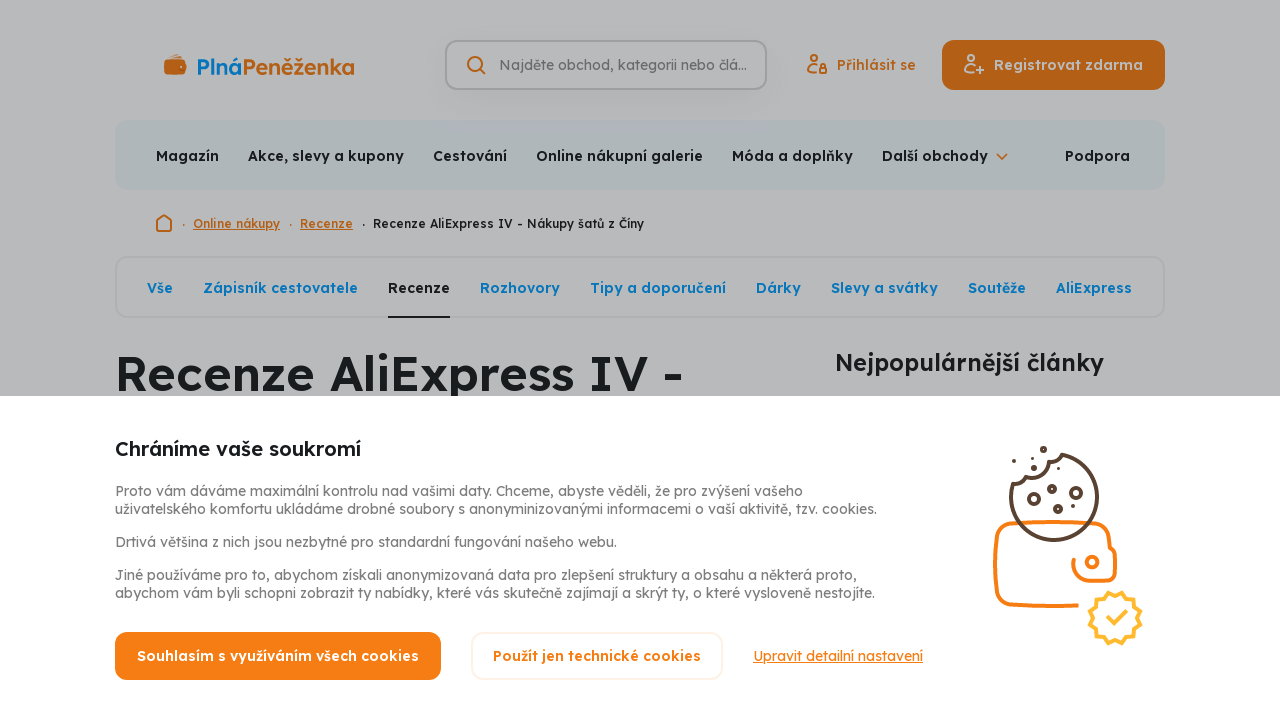

--- FILE ---
content_type: text/html; charset=UTF-8
request_url: https://www.plnapenezenka.cz/nakupy/recenze-aliexpress-iv-nakupy-satu-z-ciny
body_size: 21594
content:
<!DOCTYPE html>
<html lang="cs" class="no-js">
<head>
	<title>Recenze AliExpress: Nákup šatů z Číny | Plná Peněženka</title>
	<meta charset="utf-8">
<!--[if IE]><meta http-equiv="X-UA-Compatible" content="IE=edge"><![endif]-->
<meta name="viewport" content="width=device-width, initial-scale=1.0, shrink-to-fit=no">

<meta name="author" content="5DM.cz, s.r.o.">
<link rel="preload" href="/css/style.css" as="style">
<link rel="preconnect" href="https://fonts.googleapis.com">
<link rel="preconnect" href="https://fonts.gstatic.com" crossorigin>
<link rel="preload" href="https://fonts.googleapis.com/css2?family=Lexend:wght@400;500;600;700&display=swap" as="style">

    <meta name="robots" content="index, follow">
    <meta name="description" content="AliExpress nabízí kromě různých super věciček a elektroniky i různé módní kousky pro děspělé i děti včetně různých statistik, co se nakupuje nejvíce a co je právě nejvíce žádané. Proto nikdy nezmeškáte trendy, které burcují trh a nikdy se nestane, že nebu">


<meta property="og:site_name" content="Plná Peněženka">
<meta property="og:url" content="https://www.plnapenezenka.cz/nakupy/recenze-aliexpress-iv-nakupy-satu-z-ciny">

<meta property="twitter:site" content="@plnapenezenka">
<meta property="fb:app_id" content="703736959706111">


<link rel="stylesheet" href="/css/style.css" media="screen">
<link rel="stylesheet" href="/css/print.css" media="print">



    <link rel="preload" as="script" href="https://code.jquery.com/jquery-3.6.0.min.js">
    <link rel="preload" as="script" href="https://accounts.google.com/gsi/client">
    <link rel="preload" as="script" href="https://connect.facebook.net/cs_CZ/sdk.js">
    <link rel="preload" as="script" href="https://www.google.com/recaptcha/api.js">
    <link rel="preload" as="script" href="https://appleid.cdn-apple.com/appleauth/static/jsapi/appleid/1/cs_CZ/appleid.auth.js">
    <link rel="preload" as="script" href="/js/app.js">

<script src="/build/runtime.61b1725c.js" defer type="3b7859b899bcda7b1c79ee94-text/javascript"></script><script src="/build/app.9346d39e.js" defer type="3b7859b899bcda7b1c79ee94-text/javascript"></script>
<link href="https://fonts.googleapis.com/css2?family=Lexend:wght@400;500;600;700&display=swap" rel="stylesheet">

<link rel="chrome-webstore-item" href="https://chrome.google.com/webstore/detail/ecmgkhgjmodembdmiimbacpjgcdimiek" />
<link rel="search" type="application/opensearchdescription+xml" title="Plná Peněženka" href="https://www.plnapenezenka.cz/opensearch.xml">

<link rel="apple-touch-icon" sizes="180x180" href="/img/favicons/apple-touch-icon.png">
<link rel="icon" type="image/png" sizes="32x32" href="/img/favicons/favicon-32x32.png">
<link rel="icon" type="image/png" sizes="16x16" href="/img/favicons/favicon-16x16.png">
<link rel="manifest" href="/img/favicons/site.webmanifest">
<link rel="mask-icon" href="/img/favicons/safari-pinned-tab.svg" color="#5bbad5">
<link rel="shortcut icon" href="/img/favicons/favicon.ico">
<meta name="msapplication-TileColor" content="#2d89ef">
<meta name="msapplication-config" content="/img/favicons/browserconfig.xml">
<meta name="theme-color" content="#ffffff">

<script type="3b7859b899bcda7b1c79ee94-text/javascript">
    (function () {
        let className = document.documentElement.className;
        className = className.replace('no-js', 'js');

        (function() {
            const mediaHover = window.matchMedia('(hover: none), (pointer: coarse), (pointer: none)');
            mediaHover.addEventListener('change', function(media) {
                document.documentElement.classList[media.matches ? 'add' : 'remove']('no-hoverevents');
                document.documentElement.classList[!media.matches ? 'add' : 'remove']('hoverevents');
            });
            className += (mediaHover.matches ? ' no-hoverevents' : ' hoverevents');
        })();

        // var supportsCover = 'CSS' in window && typeof CSS.supports === 'function' && CSS.supports('object-fit: cover');
        // className += (supportsCover ? ' ' : ' no-') + 'objectfit';

        // fix iOS zoom issue: https://docs.google.com/document/d/1KclJmXyuuErcvit-kwCC6K2J7dClRef43oyGVCqWxFE/edit#heading=h.sgbqg5nzhvu9
        const ua = navigator.userAgent.toLowerCase();
        const isIOS = /ipad|iphone|ipod/.test(ua) && !window.MSStream;

        if (isIOS === true) {
            const viewportTag = document.querySelector("meta[name=viewport]");
            viewportTag.setAttribute("content", "width=device-width, initial-scale=1.0, minimum-scale=1.0, maximum-scale=1.0, user-scalable=no");
        }

        document.documentElement.className = className;
    }());
</script>
	
		</head>
<body data-controller="Modal SearchToggle GenerateSubmenu Whispaper LoggedUser plna-penezenka">
<!-- Google Tag Manager -->
<script type="3b7859b899bcda7b1c79ee94-text/javascript">(function(w,d,s,l,i){w[l]=w[l]||[];w[l].push({'gtm.start':
        new Date().getTime(),event:'gtm.js'});var f=d.getElementsByTagName(s)[0],
    j=d.createElement(s),dl=l!='dataLayer'?'&l='+l:'';j.async=true;j.src=
    'https://www.googletagmanager.com/gtm.js?id='+i+dl;f.parentNode.insertBefore(j
    ,f);
})(window,document,'script','dataLayer','GTM-TVKXM9Z');</script>
<!-- End Google Tag Manager -->
<div class="mother">
	<p class="m-accessibility">
						<a title="Přejít k obsahu (Klávesová zkratka: Alt + 2)" accesskey="2" href="#main">Přejít k obsahu</a>
		<span class="hide">|</span>
				<a href="#menu-main">Přejít k hlavnímu menu</a>
		<span class="hide">|</span>
		<a href="#site-search">Přejít k vyhledávání</a>
	</p>

	<header role="banner" class="header " data-controller="SiteNav">
    <div class="row-main row-main--wide">
        <div class="header__main">
                            <p class="header__logo">
                    <a href="https://www.plnapenezenka.cz/">
                        <img src="/img/logo-plna-penezenka.svg" class="header__logo-img" alt="Plná Peněženka" width="288" height="31">
                        <img src="/img/logo-plna-penezenka-compact.svg" class="header__logo-img-sm" alt="Plná Peněženka" width="126" height="31">
                    </a>
                </p>
            

            <div class="header__controls">
                <div class="header__search-toggle">
                                        






<p class="btn__wrapper btn--icon-only">
	<button
		type="button"
		class="btn btn--v-ghost btn--sm"
															data-action="click-&gt;SearchToggle#showSearch click-&gt;SiteNav#hideNav"
						>
			<span class="btn__inner">
					

<span class="icon icon--search" aria-hidden="true">
		<svg
		class="icon__svg"
		xmlns:xlink="http://www.w3.org/1999/xlink"
	>
		<use
			xlink:href="/img/bg/icons-svg.svg#icon-search"
			width="100%"
			height="100%"
			focusable="false"
		></use>
	</svg>
	</span>
			</span>

	</button>
</p>

                </div>

                <form action="https://www.plnapenezenka.cz/vyhledavani" data-whisperer-url-template="/naseptavac?q=SEARCH_PHRASE" role="search" class="header__search" data-searchtoggle-target="form" data-whispaper-target="form">
    <div class="header__search-row">
                        





	<div
		class="i-input i-input--hidden-label i-input--optional i-input--border"
											>
		


	<label class="i-label" for="site-search">
		<span class="i-label__text u-vhide">
							Vyhledávání
														<span class="i-label__optional">(nepovinné)</span>
					</span>
			</label>
		<div class="i-input__group-wrapper"> 			<div class="i-input__field-container">
								<div class="i-input__field-wrapper">
					<input
						type="search"
						class="i-input__field"
						id="site-search"

						name="q"																																										placeholder="Najděte obchod, kategorii nebo článek"																																																																		autocomplete="off"																																	data-action="keyup-&gt;Whispaper#keyup focus-&gt;Whispaper#focus"
															data-whispaper-target="input"
															data-searchToggle-target="input"
																		>
					<div class="i-input__visual-field"></div>
				</div>
													<div class="i-input__prepend">
						                

<span class="icon icon--search icon--orange" aria-hidden="true">
		<svg
		class="icon__svg"
		xmlns:xlink="http://www.w3.org/1999/xlink"
	>
		<use
			xlink:href="/img/bg/icons-svg.svg#icon-search"
			width="100%"
			height="100%"
			focusable="false"
		></use>
	</svg>
	</span>
            
					</div>
																							</div>
					</div>

			</div>


        <div class="header__search-submit" data-whispaper-target="submit">
            






<p class="btn__wrapper">
	<button
		type="submit"
		class="btn btn--v-quaternary"
									>
			<span class="btn__inner">
					<span class="btn__text ">Hledat</span>
			</span>

	</button>
</p>

        </div>
    </div>

    <div class="header__search-close">
                






<p class="btn__wrapper btn--icon-only">
	<button
		type="button"
		class="btn btn--v-ghost-light btn--sm"
															data-action="click-&gt;SearchToggle#hideSearch"
						>
			<span class="btn__inner">
					

<span class="icon icon--close-search" aria-hidden="true">
		<svg
		class="icon__svg"
		xmlns:xlink="http://www.w3.org/1999/xlink"
	>
		<use
			xlink:href="/img/bg/icons-svg.svg#icon-close-search"
			width="100%"
			height="100%"
			focusable="false"
		></use>
	</svg>
	</span>
			</span>

	</button>
</p>

    </div>

    <script type="text/template" data-whispaper-target="moreShopsLink">
        <div class="whispaper__more">
            

<p class="link link--md">
	<a href="/vyhledavani?q=SEARCH_PHRASE" class="link__link"
	   				>
		{{moreText}}
	</a>
</p>
        </div>
    </script>

    <script type="text/template" data-whispaper-target="suggestLink">
        <p class="whispaper__suggest">
            {{beforeLink}}<a href="#" data-action="click->Whispaper#setValue" data-value="{{label}}">{{linkLabel}}</a>{{afterLink}}
        </p>
    </script>

    <script type="text/template" data-whispaper-target="emptySearch">
        <p class="whispaper__empty">
            {{message}}
        </p>
    </script>

    <script type="text/template" data-whispaper-target="titleWrapper">
        <div class="u-mb-10">
            


<p class="title title--left title--whispaper h3" >
	{{title}}
</p>
        </div>
    </script>

    


<script type="text/template" data-whispaper-target="categoriesWrapper">
	<div class="u-mb-15">
		<ul class="categories row flex--column flex--xs">{{items}}</ul>
	</div>
</script>

<script type="text/template" data-whispaper-target="categoriesItem">
	<li class="categories__item">
		<a href="{{href}}" class="categories__link"  data-suggestion-description="Kategorie - {{label}}">
			{{hierarchyItem}}
			{{label}}
		</a>
	</li>
</script>

<script type="text/template" data-whispaper-target="categoriesHierarchyItem">
	<span>{{label}}</span>
</script>

    


<script type="text/template" data-whispaper-target="shopsWrapper">
	<div class="u-mb-15">
		<ul class="shops flex flex--sm flex--column flex--xs">{{items}}</ul>
	</div>
</script>

<script type="text/template" data-whispaper-target="shopsItem">
	<li class="shops__item">
		<a href="{{href}}"  class="shops__link" data-suggestion-description="Obchody - {{label}}">
			<div class="shops__img">
				<div class="shops__img-holder">
					<img src="{{imgPath}}" alt="{{imgAlt}}">
				</div>
			</div>

			<p class="shops__label">
				{{label}}
			</p>

			<p class="shops__discount">
				{{discount}}
			</p>
		</a>
	</li>
</script>

    


<script type="text/template" data-whispaper-target="actionOfferWrapper">
	<div class="u-mb-15">
		<ul class="action-offer flex flex--sm flex--column flex--xs">{{items}}</ul>
	</div>
</script>

<script type="text/template" data-whispaper-target="actionOfferItem">
	<li class="action-offer__item">
		<a href="{{href}}" class="action-offer__link" data-suggestion-description="Akce - {{prelabel}} - {{label}}">
			<div class="action-offer__img">
				<div class="action-offer__img-holder">
					<img src="{{imgPath}}" alt="{{imgAlt}}">
				</div>
			</div>

			<p class="action-offer__label">
				<small>{{prelabel}}</small>
				{{label}}
			</p>

			{{tag}}
		</a>
	</li>
</script>

<script type="text/template" data-whispaper-target="actionOfferTag">
	<div class="action-offer__tag">
		


<p class="tag tag--{{tagVariant}}">
			<span class="tag__inner">
					<span class="tag__label">{{tagLabel}}</span>
	
		</span>
	</p>
	</div>
</script>

    


<script type="text/template" data-whispaper-target="articlesQuestionsWrapper">
	<div class="u-mb-15">
		<ul class="articles-questions flex flex--sm flex--column flex--xs">{{items}}</ul>
	</div>
</script>

<script type="text/template" data-whispaper-target="articlesQuestionsItem">
	<li class="articles-questions__item">
		<a href="{{href}}" class="articles-questions__link" data-suggestion-description="Články - {{label}}">
			<div class="articles-questions__img">
				<div class="articles-questions__img-holder">
					<img src="{{imgPath}}" alt="{{imgAlt}}">
				</div>
			</div>

			<p class="articles-questions__label">
				{{label}}
			</p>

			{{tag}}
		</a>
	</li>
</script>

<script type="text/template" data-whispaper-target="articlesQuestionsTag">
	<div class="articles-questions__tag">
		


<p class="tag tag--{{tagVariant}}">
			<span class="tag__inner">
					<span class="tag__label">{{tagLabel}}</span>
	
		</span>
	</p>
	</div>
</script>

    <div class="header__whispaper whispaper">
        <div class="whispaper__inner" data-searchToggle-target="scrollElement">
            <div class="whispaper__loader" data-whispaper-target="loader">
                


<div class="loader loader--sm loader--center" id="div-redirect-loader">
	<span class="loader__spinner"><span class="u-vhide">Načítám</span></span>
	</div>
            </div>
            <div class="whispaper__cnt" data-whispaper-target="whispaper"></div>
        </div>
    </div>
</form>

                                    <div class="header__login-toggle">
                                                






<p class="btn__wrapper btn--icon-only">
	<button
		type="button"
		class="btn btn--v-ghost btn--sm"
															data-action="plna-penezenka#showLoginModal"
						>
			<span class="btn__inner">
					

<span class="icon icon--user" aria-hidden="true">
		<svg
		class="icon__svg"
		xmlns:xlink="http://www.w3.org/1999/xlink"
	>
		<use
			xlink:href="/img/bg/icons-svg.svg#icon-user"
			width="100%"
			height="100%"
			focusable="false"
		></use>
	</svg>
	</span>
			</span>

	</button>
</p>

                    </div>
                    <div class="header__actions">
                                                






<p class="btn__wrapper btn--icon-before">
	<a
		href="https://www.plnapenezenka.cz/prihlaseni"
		class="btn btn--v-ghost"
															data-action="plna-penezenka#showLoginModal"
						>
			<span class="btn__inner">
					


<span class="item-icon">
			

<span class="icon icon--signin item-icon__icon item-icon__icon--before" aria-hidden="true">
		<svg
		class="icon__svg"
		xmlns:xlink="http://www.w3.org/1999/xlink"
	>
		<use
			xlink:href="/img/bg/icons-svg.svg#icon-signin"
			width="100%"
			height="100%"
			focusable="false"
		></use>
	</svg>
	</span>
		<span class="item-icon__text" title="Přihlásit se">
		Přihlásit se
	</span>
	</span>
			</span>

	</a>
</p>


                                                






<p class="btn__wrapper btn--icon-before">
	<button
		type="button"
		class="btn btn--v-primary"
															data-action="plna-penezenka#showSignUpModal"
						>
			<span class="btn__inner">
					


<span class="item-icon">
			

<span class="icon icon--signup item-icon__icon item-icon__icon--before" aria-hidden="true">
		<svg
		class="icon__svg"
		xmlns:xlink="http://www.w3.org/1999/xlink"
	>
		<use
			xlink:href="/img/bg/icons-svg.svg#icon-signup"
			width="100%"
			height="100%"
			focusable="false"
		></use>
	</svg>
	</span>
		<span class="item-icon__text" title="Registrovat zdarma">
		Registrovat zdarma
	</span>
	</span>
			</span>

	</button>
</p>

                    </div>
                
                <button type="button" class="mobile-nav-toggle btn btn--v-ghost btn--sm" data-action="click->SiteNav#toggleNav">
                    <span class="mobile-nav-toggle__icon"></span>
                    <span class="mobile-nav-toggle__icon-helper"></span>
                    <span class="u-vhide">Menu</span>
                </button>

            </div>
        </div>

                                        <nav class="mobile-nav gtm-menu-container" data-gtm-menu-name="Hlavní menu - mobil" data-scroll-lock-scrollable>
            <ul>
                                                            <li>
                            <a href="#" data-action="plna-penezenka#showSignupModal" class="mobile-nav__link mobile-nav__link--highlight">Registrovat zdarma</a>
                        </li>
                                            <li>
                            <a href="#" data-action="plna-penezenka#showLoginModal" class="mobile-nav__link mobile-nav__link--highlight">Přihlásit</a>
                        </li>
                                                    <li class="mobile-nav__dropdown" data-controller="ShowMore">
                    <button data-action="click->ShowMore#toggle" type="button" class="mobile-nav__dropdown-toggle">
                        Obchody a akční nabídky                    </button>
                    <ul class="mobile-nav__sublist" data-generateSubmenu-target="output">
                                            </ul>
                </li>
                                    <li>
                        <a href="/nakupy"  class="mobile-nav__link">Magazín</a>
                    </li>
                                    <li>
                        <a href="/akce"  class="mobile-nav__link">Akce, slevy a kupony</a>
                    </li>
                                    <li>
                        <a href="/nakupy/souteze"  class="mobile-nav__link">Soutěže</a>
                    </li>
                                    <li>
                        <a href="/cestovani"  class="mobile-nav__link">Zápisník cestovatele</a>
                    </li>
                                    <li>
                        <a href="/mobilni-aplikace"  class="mobile-nav__link">Mobilní aplikace</a>
                    </li>
                                    <li>
                        <a href="/bonusy"  class="mobile-nav__link">Bonusy</a>
                    </li>
                                    <li>
                        <a href="/casto-kladene-otazky"  class="mobile-nav__link">Často kladené otázky</a>
                    </li>
                                    <li>
                        <a href="/kariera"  class="mobile-nav__link">Kariéra</a>
                    </li>
                                    <li>
                        <a href="/reklamace-garance-spokojenosti"  class="mobile-nav__link">Reklamace</a>
                    </li>
                                    <li>
                        <a href="/kontakt"  class="mobile-nav__link">Podpora</a>
                    </li>
                                    <li>
                        <a href="/jak-to-funguje"  class="mobile-nav__link">Jak funguje Plná Peněženka a Cashback</a>
                    </li>
                            </ul>
        </nav>
    </div>

    <div class="row-main row-main--wide row-main--sm-edge gtm-menu-container" data-gtm-menu-name="Hlavní menu">
        

<div class="menu u-mb-20@md" data-controller="Menu" data-action="resize@window->Menu#updateMenu">
	<div class="menu__inner">
		<ul class="menu__list" data-menu-target="list" data-generateSubmenu-target="input">
							<li class="menu__item">
					<a href="/nakupy"  class="menu__link">Magazín</a>
				</li>
							<li class="menu__item">
					<a href="/akce"  class="menu__link">Akce, slevy a kupony</a>
				</li>
							<li class="menu__item">
					<a href="/kategorie/cestovani"  class="menu__link">Cestování</a>
				</li>
							<li class="menu__item">
					<a href="/kategorie/online-nakupni-galerie"  class="menu__link">Online nákupní galerie</a>
				</li>
							<li class="menu__item">
					<a href="/kategorie/moda-a-doplnky"  class="menu__link">Móda a doplňky</a>
				</li>
							<li class="menu__item">
					<a href="/kategorie/kosmetika-a-parfemy"  class="menu__link">Kosmetika a parfémy</a>
				</li>
							<li class="menu__item">
					<a href="/kategorie/elektro"  class="menu__link">Elektro</a>
				</li>
							<li class="menu__item">
					<a href="/kategorie/zdravi-a-jidlo"  class="menu__link">Zdraví a jídlo</a>
				</li>
							<li class="menu__item">
					<a href="/kategorie/sport-hobby-a-zabava"  class="menu__link">Sport, hobby a zábava</a>
				</li>
							<li class="menu__item">
					<a href="/kategorie/domacnost"  class="menu__link">Domácnost</a>
				</li>
							<li class="menu__item">
					<a href="/kategorie/sluzby-a-ostatni"  class="menu__link">Služby a ostatní</a>
				</li>
							<li class="menu__item">
					<a href="/kategorie/udrzitelnost"  class="menu__link">Udržitelnost</a>
				</li>
							<li class="menu__item">
					<a href="/obchody"  class="menu__link">Všechny obchody</a>
				</li>
							<li class="menu__item" data-menu-target="dropdownToggle">
					<button type="button" class="menu__dropdown-toggle" data-action="Menu#toggleSubmenu"><span>Další obchody</span></button>
					<div class="menu__dropdown" data-menu-target="dropdown"></div>
				</li>
		</ul>
					<a href="https://www.plnapenezenka.cz/kontakt" class="menu__link">Podpora</a>
			</div>
</div>
    </div>
</header>

<script type="application/ld+json">{"@context":"https:\/\/schema.org","@type":"Organization","url":"https:\/\/www.plnapenezenka.cz","name":"Plná Peněženka","logo":"https:\/\/www.plnapenezenka.cz\/img\/logo-plna-penezenka-compact.png","email":"info@plnapenezenka.cz","sameAs":["https:\/\/www.facebook.com\/PlnaPenezenka"],"potentialAction":{"@type":"SearchAction","target":"https:\/\/www.plnapenezenka.cz\/vyhledavani?q=%7Bquery%7D"}}</script>
    <script type="application/ld+json">{"@context":"https:\/\/schema.org","@type":"BreadcrumbList","itemListElement":[{"@type":"ListItem","name":"Plná Peněženka","item":"https:\/\/www.plnapenezenka.cz","position":1},{"@type":"ListItem","name":"Online nákupy","item":"https:\/\/www.plnapenezenka.cz\/nakupy","position":2},{"@type":"ListItem","name":"Recenze","item":"https:\/\/www.plnapenezenka.cz\/nakupy\/recenze","position":3},{"@type":"ListItem","name":"Recenze AliExpress IV - Nákupy šatů z Číny","item":"https:\/\/www.plnapenezenka.cz\/nakupy\/recenze-aliexpress-iv-nakupy-satu-z-ciny","position":4}]}</script>


	
	<div class="row-main row-main--wide">
		

<nav class="breadcrumbs u-mb-20" aria-label="Zde se nacházíte">
    <ol class="breadcrumbs__list">
									<li class="breadcrumbs__item breadcrumbs__item--root">
																		<a href="/" class="breadcrumbs__link">
								

<span class="icon icon--home" aria-hidden="true">
		<svg
		class="icon__svg"
		xmlns:xlink="http://www.w3.org/1999/xlink"
	>
		<use
			xlink:href="/img/bg/icons-svg.svg#icon-home"
			width="100%"
			height="100%"
			focusable="false"
		></use>
	</svg>
	</span>
								<span class="u-vhide">Domovská stránka</span>
							</a>
																		<li class="breadcrumbs__item">
																		<a href="/nakupy" class="breadcrumbs__link">
								Online nákupy
							</a>
																		<li class="breadcrumbs__item">
																		<a href="/nakupy/recenze" class="breadcrumbs__link">
								Recenze
							</a>
																		<li class="breadcrumbs__item">
											<span aria-current="page" class="breadcrumbs__link">
							Recenze AliExpress IV - Nákupy šatů z Číny
						</span>
					</li>
										</ol>
</nav>
	</div>

			<main role="main" id="main" class="main">
			<div class="row-main">
									

<div class="tabs u-mb-20 u-mb-30@md" data-controller="TabsMobile">
	<div class="tabs__inner">
		<a href="#" class="tabs__toggler" data-action="click->TabsMobile#togglerClick touchstart->TabsMobile#togglerClick" data-tabsMobile-target="toggler"></a>
		<ul class="tabs__list" data-tabsMobile-target="list">
							<li class="tabs__tab">
					<a href="/nakupy" class="tabs__link ">Vše</a>
				</li>
							<li class="tabs__tab">
					<a href="/cestovani" class="tabs__link ">Zápisník cestovatele</a>
				</li>
							<li class="tabs__tab">
					<a href="/nakupy/recenze" class="tabs__link is-selected">Recenze</a>
				</li>
							<li class="tabs__tab">
					<a href="/nakupy/rozhovory" class="tabs__link ">Rozhovory</a>
				</li>
							<li class="tabs__tab">
					<a href="/nakupy/tipy" class="tabs__link ">Tipy a doporučení</a>
				</li>
							<li class="tabs__tab">
					<a href="/nakupy/darky" class="tabs__link ">Dárky</a>
				</li>
							<li class="tabs__tab">
					<a href="/nakupy/slevy-svatky" class="tabs__link ">Slevy a svátky</a>
				</li>
							<li class="tabs__tab">
					<a href="/nakupy/souteze" class="tabs__link ">Soutěže</a>
				</li>
							<li class="tabs__tab">
					<a href="/nakupy/aliexpress" class="tabs__link ">AliExpress</a>
				</li>
					</ul>

			</div>
</div>
								<div class="u-mb-30 u-mb-50@md u-mb-100@lg">
					<div class="grid">
						<div class="grid__cell size--8-12@md">
							




<h1 class="title title--left h1 u-mb-20" >
	Recenze AliExpress IV - Nákupy šatů z Číny
</h1>

    <p class="subtitle subtitle--left subtitle--lg subtitle--crisp u-mb-20 u-mb-30@md">AliExpress nabízí kromě různých super věciček a elektroniky i různé módní kousky pro děspělé i děti včetně různých statistik, co se nakupuje nejvíce a co je právě nejvíce žádané. Proto nikdy nezmeškáte trendy, které burcují trh a nikdy se nestane, že nebudete IN!</p>

            

<span class="flag flag--subtle flag--simple u-mb-15">
			<span class="flag__icon">
			

<span class="icon icon--date" aria-hidden="true">
		<svg
		class="icon__svg"
		xmlns:xlink="http://www.w3.org/1999/xlink"
	>
		<use
			xlink:href="/img/bg/icons-svg.svg#icon-date"
			width="100%"
			height="100%"
			focusable="false"
		></use>
	</svg>
	</span>
		</span>
				<span class="flag__label">
			14. 12. 2019
		</span>
		</span>
    
            

<div class="cover-image u-mb-20 u-mb-30@md">
		<div class="cover-image__img-wrapper ">
						<img src="https://cdn.plnapenezenka.cz/prod/articles/299/recenze-aliexpress-iv-nakupy-satu-z-ciny-20220125-191340.jpg" alt="Recenze AliExpress IV - Nákupy šatů z Číny" class="cover-image__img" width="" height=""/>
			</div>
	</div>
    
        

<div class="review-total u-mb-30">
	<div class="review-total__inner">
					<h2 class="review-total__title">
				Celkové hodnocení
			</h2>
							<div class="review-total__rating">
								

<p class="stars stars--sm">
	<span class="stars" title="Počet hvězdiček: 5,0 / 5">
		<span class="stars__icons">
			

<span class="icon icon--star-empty" aria-hidden="true">
		<svg
		class="icon__svg"
		xmlns:xlink="http://www.w3.org/1999/xlink"
	>
		<use
			xlink:href="/img/bg/icons-svg.svg#icon-star-empty"
			width="100%"
			height="100%"
			focusable="false"
		></use>
	</svg>
	</span>
			

<span class="icon icon--star-empty" aria-hidden="true">
		<svg
		class="icon__svg"
		xmlns:xlink="http://www.w3.org/1999/xlink"
	>
		<use
			xlink:href="/img/bg/icons-svg.svg#icon-star-empty"
			width="100%"
			height="100%"
			focusable="false"
		></use>
	</svg>
	</span>
			

<span class="icon icon--star-empty" aria-hidden="true">
		<svg
		class="icon__svg"
		xmlns:xlink="http://www.w3.org/1999/xlink"
	>
		<use
			xlink:href="/img/bg/icons-svg.svg#icon-star-empty"
			width="100%"
			height="100%"
			focusable="false"
		></use>
	</svg>
	</span>
			

<span class="icon icon--star-empty" aria-hidden="true">
		<svg
		class="icon__svg"
		xmlns:xlink="http://www.w3.org/1999/xlink"
	>
		<use
			xlink:href="/img/bg/icons-svg.svg#icon-star-empty"
			width="100%"
			height="100%"
			focusable="false"
		></use>
	</svg>
	</span>
			

<span class="icon icon--star-empty" aria-hidden="true">
		<svg
		class="icon__svg"
		xmlns:xlink="http://www.w3.org/1999/xlink"
	>
		<use
			xlink:href="/img/bg/icons-svg.svg#icon-star-empty"
			width="100%"
			height="100%"
			focusable="false"
		></use>
	</svg>
	</span>
			<span class="stars__icons stars__icons--active" style="width: 100%;">
				

<span class="icon icon--star" aria-hidden="true">
		<svg
		class="icon__svg"
		xmlns:xlink="http://www.w3.org/1999/xlink"
	>
		<use
			xlink:href="/img/bg/icons-svg.svg#icon-star"
			width="100%"
			height="100%"
			focusable="false"
		></use>
	</svg>
	</span>
				

<span class="icon icon--star" aria-hidden="true">
		<svg
		class="icon__svg"
		xmlns:xlink="http://www.w3.org/1999/xlink"
	>
		<use
			xlink:href="/img/bg/icons-svg.svg#icon-star"
			width="100%"
			height="100%"
			focusable="false"
		></use>
	</svg>
	</span>
				

<span class="icon icon--star" aria-hidden="true">
		<svg
		class="icon__svg"
		xmlns:xlink="http://www.w3.org/1999/xlink"
	>
		<use
			xlink:href="/img/bg/icons-svg.svg#icon-star"
			width="100%"
			height="100%"
			focusable="false"
		></use>
	</svg>
	</span>
				

<span class="icon icon--star" aria-hidden="true">
		<svg
		class="icon__svg"
		xmlns:xlink="http://www.w3.org/1999/xlink"
	>
		<use
			xlink:href="/img/bg/icons-svg.svg#icon-star"
			width="100%"
			height="100%"
			focusable="false"
		></use>
	</svg>
	</span>
				

<span class="icon icon--star" aria-hidden="true">
		<svg
		class="icon__svg"
		xmlns:xlink="http://www.w3.org/1999/xlink"
	>
		<use
			xlink:href="/img/bg/icons-svg.svg#icon-star"
			width="100%"
			height="100%"
			focusable="false"
		></use>
	</svg>
	</span>
			</span>
		</span>
		<span class="u-vhide">
			Počet hvězdiček: 5,0 / 5
		</span>
	</span>
</p>
			</div>
							<div class="review-total__btn">
				






<p class="btn__wrapper">
	<a
		href="https://www.plnapenezenka.cz/prejit-na-obchod/aliexpress"
		class="btn"
									>
			<span class="btn__inner">
					<span class="btn__text ">Nakup s cashbackem</span>
			</span>

	</a>
</p>

			</div>
			</div>
</div>

<div class="user-content u-mb-30" id="main-article">
    <p dir="ltr">Nákupy přes internet ovládly svět. A proč by také ne? Můžeme si porovnat <strong>tisíce produktů z pohodlí domova</strong>, nakupovat nejen během pracovní doby, a častokrát nám produkty doručí až domů. Pro ty, kteří jsou ochotni na doručení týden - dva počkat, jsou to ty pravé ořechové nákupy z Číny.</p>

<p dir="ltr">V <a href="https://www.plnapenezenka.cz/nakupy/recenze-aliexpress-iii-damsky-trench-kabat">předchozí recenzi </a>jste se mohli dočíst, jak probíhal Janky první nákup v <a href="https://www.plnapenezenka.cz/obchody/aliexpress">e-shopu AliExpress.com</a>. Tentokrát se s vámi podělí o to, co nového si pořídila do svého již tak plného šatníku. ;)</p>
</div>

    <div class="user-content u-mb-30" id="3VjIEzlgc42xyhHFZh1nkg">
        <h2>Dámské úpletové šaty</h2>
        <p>Jak se Jance na <a href="https://www.plnapenezenka.cz/prejit-na-obchod/338" target="_blank">AliExpressu</a> nakupovalo?</p>

<p dir="ltr">“Věřím, že mi dá každá žena za pravdu, že šatů není nikdy dost! Potřebujeme je do práce, na setkání s přáteli, a v poslední době už i jako volnočasové oblečení na doma. I ty z vás, které preferujete ležérní styl, máte doma určitě alespoň jedny společenské šaty, které si můžete obléknout na speciální příležitost.</p>

<p dir="ltr">V mém šatníku je jich opravdu hodně. Upřímně, už ani nemám volná ramínka, takže si dávám pravidelné meetingy s kamarádkou, které dávám oblečení co už nenosím a ona je z něj přímo nadšená.</p>

<p dir="ltr">Jelikož ale přichází zima, opět jsem si potřebovala vytřídit šatník a zhodnotit situaci. Samozřejmě jsem zjistila, že mi chybí šaty na chladné dny. A přestože si ráda na sebe koupím něco spontánně v kamenném obchodě, musím uznat, že oblečení na zimu bez slev mi přijde šíleně drahé.</p>

<p dir="ltr">Takže jsem se i nyní rozhodla podpořit čínskou ekonomiku a v <strong>Plné Peněžence zadala do vyhledávání AliExpress</strong>.</p>

<p dir="ltr">Neměla jsem žádnou konkrétní představu, které šaty si nakonec s cashback objednám, věděla jsem pouze, že chci něco černé, jednoduché, volné a nad kolena s dlouhými rukávy. Zní to jako množství kritérií, ale vzhledem k široké nabídce AliExpressu jsem věděla, že výběr bude opravdu široký.</p>

<h3 dir="ltr"><strong>Módní kousek téměř pro každou příležitost</strong></h3>

<p dir="ltr"><img alt="" height="300" src="https://cdn.plnapenezenka.cz/prod/galleries/487/3824/saty-z-aliexpress-recenze-20231220-160841.jpg" style="height:300px; width:300px; margin:10px; float:right" width="300" />Černé úpletové šaty mě zaujaly hlavně svými vzorovanými rukávy. Trochu mi totiž na začátku připomínaly Rusko, které tak miluji. Líbil se mi také volný střih a materiál. Ale, abych nenakupovala bezhlavě, prohlédla jsem si více možností než jsem tyto šaty vložila do košíku a objednala.</p>

<p dir="ltr">Šaty dorazily asi za tři týdny, a tak jako vždy, byla jsem napjatá, jestli v balíčku z AliExpressu najdu to, co jsem viděla na obrázku. Překvapivě, viděla jsem skutečně černou. :)&nbsp;Při nákupech online se totiž vždy nejvíce obávám, že barva nebude taková, jak prezentují prodejci na webových stránkách.</p>

<p dir="ltr">Šaty jsem si hned vyzkoušela a sedli mi jako ulité. Při mé výšce (158 cm) dosahovaly šaty velikosti “S” těsně nad kolena. Mají volnější střih, což mi také velmi vyhovuje, materiál je pevný, šaty se ani po praní nevytáhly a stále drží tvar.</p>

<p dir="ltr">Musím říci, že šaty nosím často, hlavně do práce, do školy a večer, když jdu ven s kamarády. Tím, že jsou černé, můžu je sladit skutečně s čímkoliv. Moje kombinace černých silonek, černých kotníkových kozaček a žlutého kabátu prý dává šatům jakýsi šmrnc. Nic nezkazíte ani barevnými silonkami, nebo černým kabátem a barevnými doplňky, například šálou a čepicí."</p>
    </div>

<div class="offer box box--shadow-harsh u-mb-30">
			<div class="offer__img">
			<img src="https://cdn.plnapenezenka.cz/prod/articles/299/recenze-aliexpress-iv-nakupy-satu-z-ciny-part-3VjIEzlgc42xyhHFZh1nkg-20231220-162007.jpg" alt="Dámské úpletové šaty" width="280" height="280" loading="lazy">
		</div>
		<div class="offer__content">
		


<h2 class="title title--left h2 u-mb-15" >
	Dámské úpletové šaty
</h2>
					<ul class="offer__list u-mb-last-0">
									<li>
						Barva: černá
					</li>
									<li>
						Velikost: S - XL
					</li>
									<li>
						Materiál: Polyester
					</li>
									<li>
						Styl: Neformální
					</li>
									<li>
						Délka rukávů: Dlouhé
					</li>
									<li>
						Vhodné na: Běžné nošení, do práce, na setkání s přáteli
					</li>
									<li>
						Doporučené praní: Ruční praní
					</li>
							</ul>
									






<p class="btn__wrapper btn__wrapper--fullwidth-sm">
	<a
		href="https://www.plnapenezenka.cz/prejit-na-obchod/aliexpress?deepUrl=https%3A%2F%2Fwww.aliexpress.com%2Fitem%2F4000035351579.html%3Fspm%3Da2g0o.productlist.0.0.c0be7529oiR647%26algo_pvid%3D9d62cd00-a0fa-449d-9bde-163e583faf22%26algo_expid%3D9d62cd00-a0fa-449d-9bde-163e583faf22-6%26btsid%3D07712ccd-86e7-4ff6-b62e-1bba285dc031%26ws_ab_test%3Dsearchweb0_0%2Csearchweb201602_1%2Csearchweb201603_55"
		class="btn u-text-center btn--fullwidth-sm"
									>
			<span class="btn__inner">
					<span class="btn__text ">Nakup s cashbackem</span>
			</span>

	</a>
</p>

			</div>
</div>

    <div class="user-content u-mb-30" id="24l4DJBNoGFkDUpifkWBX0">
        <h2>Proč nakupovat oblečení na AliExpress?</h2>
        <p dir="ltr"><strong>Důvodů je skutečně mnoho</strong>, v první řadě je to asi cena a množství nabízených kusů, za kterých můžete vybírat. Pěkné a stylové oblečení na AliExpressu najdete za <strong>zlomek ceny</strong> oproti ceně v kamenném obchodě. Navíc je málo pravděpodobné, že stejný kousek bude mít oblečený i kolemjdoucí žena. V případě nákupů oblečení z Číny mají <strong>velkou výhodu</strong> nižší ženy, protože oblečení je šité podle čínských žen, což je +/- 160 cm. AliExpress nabízí tisíce módních kousků jak pro <a href="https://www.plnapenezenka.cz/prejit-na-obchod/338?deepUrl=https://www.aliexpress.com/af/category/100003109.html?categoryBrowse=y&amp;origin=n&amp;CatId=100003109&amp;catName=women-clothing" target="_blank">ženy</a>, tak i <a href="https://www.plnapenezenka.cz/prejit-na-obchod/338?deepUrl=https://www.aliexpress.com/af/category/100003070.html?categoryBrowse=y&amp;origin=n&amp;CatId=100003070&amp;catName=men-clothing" target="_blank">muže</a> a <a href="https://www.plnapenezenka.cz/prejit-na-obchod/338?deepUrl=https://www.aliexpress.com/af/kids-clothing.html?d=y&amp;origin=n&amp;SearchText=kids+clothing&amp;catId=0&amp;initiative_id=AS_20191213142319" target="_blank">děti</a>.</p>

<p dir="ltr">Naopak nevýhodou je, že na balíček musíte někdy o něco déle čekat. AliExpress doručuje nejčastěji mezi 2 - 6 týdny od odeslání.</p>

<p dir="ltr"><strong>Nechce se vám čekat?</strong> Tak si svoje zboží vyberte v jednom z evropských skladů AliExpress a zboží budete mít <a href="https://www.plnapenezenka.cz/prejit-na-obchod/338?deepUrl=https://sale.aliexpress.com/__pc/overseas_pl.htm?dp=21713&amp;aff_platform=api&amp;cpt=1576276710733&amp;sk=BZRnpCbq&amp;aff_trace_key=35e8333091f44e458c0ac4b900a4be74-1576276710733-00135-BZRnpCbq&amp;terminal_id=19d438b1c42e43c7b89a11d893512a3c" target="_blank">doma do 7 dní</a>!</p>

<p dir="ltr">Pozor také na výběr velikosti. Velikost S je sice super, ale je důležité zjistit, zda jde o čínské, evropské nebo americké číslování. Berte v úvahu, že čínská velikost S je zpravidla o jedno až dvě čísla menší než ta evropská a americká.</p>

<p dir="ltr">Poslední nevýhodou je, že někdy kupujete tak říkajíc zajíce v pytli. Může se stát, že oblečení, které jste si objednali, přijde v jiné velikosti, barvě nebo materiál nebude přesně takový, jaký jste si ho představovali. Musím přiznat, že i mně se to už párkrát stalo. Na druhé straně jde o oblečení často za babku, a tak mi není až tak líto, když ho využiji pouze na doma.</p>

<h3 dir="ltr"><strong>Prohlédněte si přehlednou tabulku evropského, britského a amerického číslování oblečení.</strong></h3>

<p style="text-align:center"><img alt="" height="444" src="https://cdn.plnapenezenka.cz/prod/galleries/487/3823/saty-z-aliexpress-velikosti-tabulka-20231220-160841.png" style="height:444px; width:586px" width="586" /></p>

<h2 dir="ltr">Více o AliExpress</h2>

<p dir="ltr">AliExpress patří mezi <strong>největší e-shopy světa</strong>. Vybere si tu skutečně každý, od ženy v domácnosti přes pracovně vytěženého manažera či emancipovanou ženu, až po kutila. Není zrovna móda to, co vás baví? Nevadí, zkuste vychytávky ze světa <a href="https://www.plnapenezenka.cz/prejit-na-obchod/338?deepUrl=https://www.aliexpress.com/af/category/44.html?categoryBrowse=y&amp;origin=n&amp;CatId=44&amp;spm=a2g0o.productlist.105.1.45911d77bjBT1T&amp;catName=consumer-electronics" target="_blank">elektro</a>, nebo <a href="https://www.plnapenezenka.cz/prejit-na-obchod/338?deepUrl=https://www.aliexpress.com/af/category/34.html?categoryBrowse=y&amp;origin=n&amp;CatId=34&amp;spm=a2g0o.productlist.112.1.66b826c3OCtJS9&amp;catName=automobiles-motorcycles" target="_blank">moto produkty</a> pro vašeho oře.</p>

<p dir="ltr">Díky různým filtrům si <strong>zjednodušíte </strong>vyhledávání na konkrétní produkty, značkové i ty méně značkové, dokonce i s <strong>dopravou zdarma</strong>!</p>

<p dir="ltr">Pokud vás zajímají <strong>aktuální akce </strong>obchodu<strong>,&nbsp;</strong>doporučujeme zamířit přímo do <a href="https://www.plnapenezenka.cz/obchody/aliexpress">detailu obchodu na Plné Peněžence</a> Uvidíte aktuální slevy které obchod nabízí, ale pro váš větší přehled&nbsp;i ty, co již skončily.</p>

<p dir="ltr">Nezapomeňte se <strong>vždy</strong> před vstupem do obchodu <strong>prokliknout</strong> přes Plnou Peněženku. <strong>Získáte</strong> k nízkým cenám navíc i <strong>cashback</strong>!</p>
    </div>
        


<h3 class="title h2 u-mb-20 u-mb-30@md u-text-left@lg" >
	Související slevy a akce
</h3>
    <div class="cssgrid cssgrid--halves u-mb-20 u-mb-30@md">
                    


<div class="card-offer gtm-impression-promotion-card gtm-trigger-when-in-viewport"
	id="promo-b-53249-zimni-slevy"
	data-controller="card-offer" data-card-offer-identifier-value="b-53249-zimni-slevy" data-card-offer-redirect-url-value="&#x2F;prejit-na-obchod&#x2F;aliexpress&#x2F;akce&#x2F;b-53249-zimni-slevy" data-card-offer-promotion-type-value="offer" data-card-offer-shop-identifier-value="aliexpress" data-card-offer-without-cashback-value="false"
	data-shop-id="338"
	data-shop-identifier="aliexpress"
	data-gtm-event-item="{&quot;promotion_id&quot;:&quot;b-53249-zimni-slevy&quot;,&quot;promotion_name&quot;:&quot;Zimn\u00ed slevy&quot;,&quot;creative_name&quot;:&quot;default&quot;,&quot;location_id&quot;:&quot;other&quot;,&quot;index&quot;:1,&quot;creative_slot&quot;:&quot;other&quot;,&quot;item_id&quot;:&quot;aliexpress&quot;,&quot;item_name&quot;:&quot;AliExpress.com \u2013 levn\u00e9 n\u00e1kupy v \u010c\u00edn\u011b&quot;,&quot;item_variant&quot;:&quot;Default&quot;,&quot;item_brand&quot;:&quot;AliExpress&quot;,&quot;item_category&quot;:&quot;Online n\u00e1kupn\u00ed galerie&quot;,&quot;item_category2&quot;:&quot;Zbo\u017e\u00ed&quot;,&quot;quantity&quot;:1}" data-gtm-event-item-location="article"
>
	<div class="card-offer__header">
		

<div class="tag-list">
	<div class="flex flex--sm">
					


<p class="tag tag--blue">
			<span class="tag__inner">
					<span class="tag__label">Exkluzivní sleva</span>
	
		</span>
	</p>
			</div>
</div>
		<div class="card-offer__cover img img--card-offer">
			<img src="https://cdn.plnapenezenka.cz/prod/promotions/60110/b-53249-zimni-slevy-20260109-101624.png" alt="AliExpress - Zimní slevy" loading="lazy">
		</div>
	</div>
	<div class="card-offer__logo-bar">
					<div class="card-offer__logo-wrapper">
				<img src="https://cdn.plnapenezenka.cz/prod/shops/338/aliexpress-logo-20220310-170342.png" alt="AliExpress logo">
			</div>
							


<p class="tag tag--white">
			<span class="tag__inner">
					<span class="tag__label">až 7,51 % zpět</span>
	
		</span>
	</p>
			</div>
	<div class="card-offer__content">
		<div class="card-offer__content-row">
			<div class="card-offer__name">
				<p class="card-offer__title">Zimní slevy</p>
				<div class="card-offer__proposal">

											
									</div>
			</div>

					</div>
		<div class="card-offer__actions">
			


<div class="countdown" data-controller="Countdown">
	<div class="countdown__icon">
		

<span class="icon icon--clock" aria-hidden="true">
		<svg
		class="icon__svg"
		xmlns:xlink="http://www.w3.org/1999/xlink"
	>
		<use
			xlink:href="/img/bg/icons-svg.svg#icon-clock"
			width="100%"
			height="100%"
			focusable="false"
		></use>
	</svg>
	</span>
	</div>
	<div class="countdown__content">
		<p class="u-js-show">
			<span class="countdown__title" data-countdown-target="title">Akce končí za:</span>
			<time datetime="2026-01-18T23:59:59+01:00" data-countdown-target="deadline">
				<span data-countdown-target="day"><strong>--</strong> <span>d</span></span>
				<span data-countdown-target="hour"><strong>--</strong> <span>h</span></span>
				<span data-countdown-target="minute"><strong>12</strong> <span>min</span></span>
				<span data-countdown-target="second"><strong>27</strong> <span>s</span></span>
			</time>
		</p>
		<p class="u-js-hide">
			<span class="countdown__title">Akce končí:</span>
						<time datetime="2026-01-18T23:59:59+01:00">
				<span><strong>2. 2. 2021</strong></span>
				<span><strong>14:30</strong>h</span>
			</time>
		</p>
	</div>
</div>
							<div class="card-offer__btns">
																






<p class="btn__wrapper">
	<a
		href="/prejit-na-obchod/aliexpress/akce/b-53249-zimni-slevy"
		class="btn u-text-center"
									>
			<span class="btn__inner">
					<span class="btn__text ">Využít akci</span>
			</span>

	</a>
</p>

									</div>
					</div>
	</div>
</div>

                    


<div class="card-offer gtm-impression-promotion-card gtm-trigger-when-in-viewport"
	id="promo-b-53253-sleva-2-eur-na-objednavky-nad-15"
	data-controller="card-offer" data-card-offer-identifier-value="b-53253-sleva-2-eur-na-objednavky-nad-15" data-card-offer-redirect-url-value="&#x2F;prejit-na-obchod&#x2F;aliexpress&#x2F;akce&#x2F;b-53253-sleva-2-eur-na-objednavky-nad-15" data-card-offer-promotion-type-value="coupon" data-card-offer-shop-identifier-value="aliexpress" data-card-offer-without-cashback-value="false"
	data-shop-id="338"
	data-shop-identifier="aliexpress"
	data-gtm-event-item="{&quot;promotion_id&quot;:&quot;b-53253-sleva-2-eur-na-objednavky-nad-15&quot;,&quot;promotion_name&quot;:&quot;Sleva 2 \u20ac na objedn\u00e1vky nad 15 \u20ac&quot;,&quot;creative_name&quot;:&quot;default&quot;,&quot;location_id&quot;:&quot;other&quot;,&quot;index&quot;:1,&quot;creative_slot&quot;:&quot;other&quot;,&quot;item_id&quot;:&quot;aliexpress&quot;,&quot;item_name&quot;:&quot;AliExpress.com \u2013 levn\u00e9 n\u00e1kupy v \u010c\u00edn\u011b&quot;,&quot;item_variant&quot;:&quot;Default&quot;,&quot;item_brand&quot;:&quot;AliExpress&quot;,&quot;item_category&quot;:&quot;Online n\u00e1kupn\u00ed galerie&quot;,&quot;item_category2&quot;:&quot;Zbo\u017e\u00ed&quot;,&quot;quantity&quot;:1}" data-gtm-event-item-location="article"
>
	<div class="card-offer__header">
		

<div class="tag-list">
	<div class="flex flex--sm">
					


<p class="tag tag--acid">
			<span class="tag__inner">
					<span class="tag__label">SLEVA 2 €</span>
	
		</span>
	</p>
			</div>
</div>
		<div class="card-offer__cover img img--card-offer">
			<img src="https://cdn.plnapenezenka.cz/prod/promotions/60112/b-53253-sleva-2-eur-na-objednavky-nad-15-20260109-101625.jpg" alt="AliExpress - Sleva 2 € na objednávky nad 15 €" loading="lazy">
		</div>
	</div>
	<div class="card-offer__logo-bar">
					<div class="card-offer__logo-wrapper">
				<img src="https://cdn.plnapenezenka.cz/prod/shops/338/aliexpress-logo-20220310-170342.png" alt="AliExpress logo">
			</div>
							


<p class="tag tag--white">
			<span class="tag__inner">
					<span class="tag__label">až 7,51 % zpět</span>
	
		</span>
	</p>
			</div>
	<div class="card-offer__content">
		<div class="card-offer__content-row">
			<div class="card-offer__name">
				<p class="card-offer__title">Sleva 2 € na objednávky nad 15 €</p>
				<div class="card-offer__proposal">

											
									</div>
			</div>

					</div>
		<div class="card-offer__actions">
			


<div class="countdown" data-controller="Countdown">
	<div class="countdown__icon">
		

<span class="icon icon--clock" aria-hidden="true">
		<svg
		class="icon__svg"
		xmlns:xlink="http://www.w3.org/1999/xlink"
	>
		<use
			xlink:href="/img/bg/icons-svg.svg#icon-clock"
			width="100%"
			height="100%"
			focusable="false"
		></use>
	</svg>
	</span>
	</div>
	<div class="countdown__content">
		<p class="u-js-show">
			<span class="countdown__title" data-countdown-target="title">Akce končí za:</span>
			<time datetime="2026-01-18T23:59:59+01:00" data-countdown-target="deadline">
				<span data-countdown-target="day"><strong>--</strong> <span>d</span></span>
				<span data-countdown-target="hour"><strong>--</strong> <span>h</span></span>
				<span data-countdown-target="minute"><strong>12</strong> <span>min</span></span>
				<span data-countdown-target="second"><strong>27</strong> <span>s</span></span>
			</time>
		</p>
		<p class="u-js-hide">
			<span class="countdown__title">Akce končí:</span>
						<time datetime="2026-01-18T23:59:59+01:00">
				<span><strong>2. 2. 2021</strong></span>
				<span><strong>14:30</strong>h</span>
			</time>
		</p>
	</div>
</div>
							<div class="card-offer__btns">
																


<div class="revelation-button">
	<a href="/prejit-na-obchod/aliexpress/akce/b-53253-sleva-2-eur-na-objednavky-nad-15" class="revelation-button__link">
		<span class="revelation-button__text">
			Ukaž kód
		</span>
		<span class="revelation-button__code">
			10000012
		</span>
	</a>
</div>
									</div>
					</div>
	</div>
</div>

                    


<div class="card-offer gtm-impression-promotion-card gtm-trigger-when-in-viewport"
	id="promo-b-53256-sleva-4-eur-na-objednavky-nad-29"
	data-controller="card-offer" data-card-offer-identifier-value="b-53256-sleva-4-eur-na-objednavky-nad-29" data-card-offer-redirect-url-value="&#x2F;prejit-na-obchod&#x2F;aliexpress&#x2F;akce&#x2F;b-53256-sleva-4-eur-na-objednavky-nad-29" data-card-offer-promotion-type-value="coupon" data-card-offer-shop-identifier-value="aliexpress" data-card-offer-without-cashback-value="false"
	data-shop-id="338"
	data-shop-identifier="aliexpress"
	data-gtm-event-item="{&quot;promotion_id&quot;:&quot;b-53256-sleva-4-eur-na-objednavky-nad-29&quot;,&quot;promotion_name&quot;:&quot;Sleva 4 \u20ac na objedn\u00e1vky nad 29 \u20ac&quot;,&quot;creative_name&quot;:&quot;default&quot;,&quot;location_id&quot;:&quot;other&quot;,&quot;index&quot;:1,&quot;creative_slot&quot;:&quot;other&quot;,&quot;item_id&quot;:&quot;aliexpress&quot;,&quot;item_name&quot;:&quot;AliExpress.com \u2013 levn\u00e9 n\u00e1kupy v \u010c\u00edn\u011b&quot;,&quot;item_variant&quot;:&quot;Default&quot;,&quot;item_brand&quot;:&quot;AliExpress&quot;,&quot;item_category&quot;:&quot;Online n\u00e1kupn\u00ed galerie&quot;,&quot;item_category2&quot;:&quot;Zbo\u017e\u00ed&quot;,&quot;quantity&quot;:1}" data-gtm-event-item-location="article"
>
	<div class="card-offer__header">
		

<div class="tag-list">
	<div class="flex flex--sm">
					


<p class="tag tag--acid">
			<span class="tag__inner">
					<span class="tag__label">SLEVA 4 €</span>
	
		</span>
	</p>
			</div>
</div>
		<div class="card-offer__cover img img--card-offer">
			<img src="https://cdn.plnapenezenka.cz/prod/promotions/60114/b-53256-sleva-4-eur-na-objednavky-nad-29-20260109-101625.jpg" alt="AliExpress - Sleva 4 € na objednávky nad 29 €" loading="lazy">
		</div>
	</div>
	<div class="card-offer__logo-bar">
					<div class="card-offer__logo-wrapper">
				<img src="https://cdn.plnapenezenka.cz/prod/shops/338/aliexpress-logo-20220310-170342.png" alt="AliExpress logo">
			</div>
							


<p class="tag tag--white">
			<span class="tag__inner">
					<span class="tag__label">až 7,51 % zpět</span>
	
		</span>
	</p>
			</div>
	<div class="card-offer__content">
		<div class="card-offer__content-row">
			<div class="card-offer__name">
				<p class="card-offer__title">Sleva 4 € na objednávky nad 29 €</p>
				<div class="card-offer__proposal">

											
									</div>
			</div>

					</div>
		<div class="card-offer__actions">
			


<div class="countdown" data-controller="Countdown">
	<div class="countdown__icon">
		

<span class="icon icon--clock" aria-hidden="true">
		<svg
		class="icon__svg"
		xmlns:xlink="http://www.w3.org/1999/xlink"
	>
		<use
			xlink:href="/img/bg/icons-svg.svg#icon-clock"
			width="100%"
			height="100%"
			focusable="false"
		></use>
	</svg>
	</span>
	</div>
	<div class="countdown__content">
		<p class="u-js-show">
			<span class="countdown__title" data-countdown-target="title">Akce končí za:</span>
			<time datetime="2026-01-18T23:59:59+01:00" data-countdown-target="deadline">
				<span data-countdown-target="day"><strong>--</strong> <span>d</span></span>
				<span data-countdown-target="hour"><strong>--</strong> <span>h</span></span>
				<span data-countdown-target="minute"><strong>12</strong> <span>min</span></span>
				<span data-countdown-target="second"><strong>27</strong> <span>s</span></span>
			</time>
		</p>
		<p class="u-js-hide">
			<span class="countdown__title">Akce končí:</span>
						<time datetime="2026-01-18T23:59:59+01:00">
				<span><strong>2. 2. 2021</strong></span>
				<span><strong>14:30</strong>h</span>
			</time>
		</p>
	</div>
</div>
							<div class="card-offer__btns">
																


<div class="revelation-button">
	<a href="/prejit-na-obchod/aliexpress/akce/b-53256-sleva-4-eur-na-objednavky-nad-29" class="revelation-button__link">
		<span class="revelation-button__text">
			Ukaž kód
		</span>
		<span class="revelation-button__code">
			10000022
		</span>
	</a>
</div>
									</div>
					</div>
	</div>
</div>

                    


<div class="card-offer gtm-impression-promotion-card gtm-trigger-when-in-viewport"
	id="promo-b-53260-sleva-7-eur-na-objednavky-nad-49"
	data-controller="card-offer" data-card-offer-identifier-value="b-53260-sleva-7-eur-na-objednavky-nad-49" data-card-offer-redirect-url-value="&#x2F;prejit-na-obchod&#x2F;aliexpress&#x2F;akce&#x2F;b-53260-sleva-7-eur-na-objednavky-nad-49" data-card-offer-promotion-type-value="coupon" data-card-offer-shop-identifier-value="aliexpress" data-card-offer-without-cashback-value="false"
	data-shop-id="338"
	data-shop-identifier="aliexpress"
	data-gtm-event-item="{&quot;promotion_id&quot;:&quot;b-53260-sleva-7-eur-na-objednavky-nad-49&quot;,&quot;promotion_name&quot;:&quot;Sleva 7 \u20ac na objedn\u00e1vky nad 49 \u20ac&quot;,&quot;creative_name&quot;:&quot;default&quot;,&quot;location_id&quot;:&quot;other&quot;,&quot;index&quot;:1,&quot;creative_slot&quot;:&quot;other&quot;,&quot;item_id&quot;:&quot;aliexpress&quot;,&quot;item_name&quot;:&quot;AliExpress.com \u2013 levn\u00e9 n\u00e1kupy v \u010c\u00edn\u011b&quot;,&quot;item_variant&quot;:&quot;Default&quot;,&quot;item_brand&quot;:&quot;AliExpress&quot;,&quot;item_category&quot;:&quot;Online n\u00e1kupn\u00ed galerie&quot;,&quot;item_category2&quot;:&quot;Zbo\u017e\u00ed&quot;,&quot;quantity&quot;:1}" data-gtm-event-item-location="article"
>
	<div class="card-offer__header">
		

<div class="tag-list">
	<div class="flex flex--sm">
					


<p class="tag tag--acid">
			<span class="tag__inner">
					<span class="tag__label">SLEVA 7 €</span>
	
		</span>
	</p>
			</div>
</div>
		<div class="card-offer__cover img img--card-offer">
			<img src="https://cdn.plnapenezenka.cz/prod/promotions/60117/b-53260-sleva-7-eur-na-objednavky-nad-49-20260109-101627.jpg" alt="AliExpress - Sleva 7 € na objednávky nad 49 €" loading="lazy">
		</div>
	</div>
	<div class="card-offer__logo-bar">
					<div class="card-offer__logo-wrapper">
				<img src="https://cdn.plnapenezenka.cz/prod/shops/338/aliexpress-logo-20220310-170342.png" alt="AliExpress logo">
			</div>
							


<p class="tag tag--white">
			<span class="tag__inner">
					<span class="tag__label">až 7,51 % zpět</span>
	
		</span>
	</p>
			</div>
	<div class="card-offer__content">
		<div class="card-offer__content-row">
			<div class="card-offer__name">
				<p class="card-offer__title">Sleva 7 € na objednávky nad 49 €</p>
				<div class="card-offer__proposal">

											
									</div>
			</div>

					</div>
		<div class="card-offer__actions">
			


<div class="countdown" data-controller="Countdown">
	<div class="countdown__icon">
		

<span class="icon icon--clock" aria-hidden="true">
		<svg
		class="icon__svg"
		xmlns:xlink="http://www.w3.org/1999/xlink"
	>
		<use
			xlink:href="/img/bg/icons-svg.svg#icon-clock"
			width="100%"
			height="100%"
			focusable="false"
		></use>
	</svg>
	</span>
	</div>
	<div class="countdown__content">
		<p class="u-js-show">
			<span class="countdown__title" data-countdown-target="title">Akce končí za:</span>
			<time datetime="2026-01-18T23:59:59+01:00" data-countdown-target="deadline">
				<span data-countdown-target="day"><strong>--</strong> <span>d</span></span>
				<span data-countdown-target="hour"><strong>--</strong> <span>h</span></span>
				<span data-countdown-target="minute"><strong>12</strong> <span>min</span></span>
				<span data-countdown-target="second"><strong>27</strong> <span>s</span></span>
			</time>
		</p>
		<p class="u-js-hide">
			<span class="countdown__title">Akce končí:</span>
						<time datetime="2026-01-18T23:59:59+01:00">
				<span><strong>2. 2. 2021</strong></span>
				<span><strong>14:30</strong>h</span>
			</time>
		</p>
	</div>
</div>
							<div class="card-offer__btns">
																


<div class="revelation-button">
	<a href="/prejit-na-obchod/aliexpress/akce/b-53260-sleva-7-eur-na-objednavky-nad-49" class="revelation-button__link">
		<span class="revelation-button__text">
			Ukaž kód
		</span>
		<span class="revelation-button__code">
			10000064
		</span>
	</a>
</div>
									</div>
					</div>
	</div>
</div>

                    


<div class="card-offer gtm-impression-promotion-card gtm-trigger-when-in-viewport"
	id="promo-b-53263-sleva-10-eur-na-objednavky-nad-7"
	data-controller="card-offer" data-card-offer-identifier-value="b-53263-sleva-10-eur-na-objednavky-nad-7" data-card-offer-redirect-url-value="&#x2F;prejit-na-obchod&#x2F;aliexpress&#x2F;akce&#x2F;b-53263-sleva-10-eur-na-objednavky-nad-7" data-card-offer-promotion-type-value="coupon" data-card-offer-shop-identifier-value="aliexpress" data-card-offer-without-cashback-value="false"
	data-shop-id="338"
	data-shop-identifier="aliexpress"
	data-gtm-event-item="{&quot;promotion_id&quot;:&quot;b-53263-sleva-10-eur-na-objednavky-nad-7&quot;,&quot;promotion_name&quot;:&quot;Sleva 10 \u20ac na objedn\u00e1vky nad 79 \u20ac&quot;,&quot;creative_name&quot;:&quot;default&quot;,&quot;location_id&quot;:&quot;other&quot;,&quot;index&quot;:1,&quot;creative_slot&quot;:&quot;other&quot;,&quot;item_id&quot;:&quot;aliexpress&quot;,&quot;item_name&quot;:&quot;AliExpress.com \u2013 levn\u00e9 n\u00e1kupy v \u010c\u00edn\u011b&quot;,&quot;item_variant&quot;:&quot;Default&quot;,&quot;item_brand&quot;:&quot;AliExpress&quot;,&quot;item_category&quot;:&quot;Online n\u00e1kupn\u00ed galerie&quot;,&quot;item_category2&quot;:&quot;Zbo\u017e\u00ed&quot;,&quot;quantity&quot;:1}" data-gtm-event-item-location="article"
>
	<div class="card-offer__header">
		

<div class="tag-list">
	<div class="flex flex--sm">
					


<p class="tag tag--acid">
			<span class="tag__inner">
					<span class="tag__label">SLEVA 10 €</span>
	
		</span>
	</p>
			</div>
</div>
		<div class="card-offer__cover img img--card-offer">
			<img src="https://cdn.plnapenezenka.cz/prod/promotions/60118/b-53263-sleva-10-eur-na-objednavky-nad-7-20260109-103121.jpg" alt="AliExpress - Sleva 10 € na objednávky nad 79 €" loading="lazy">
		</div>
	</div>
	<div class="card-offer__logo-bar">
					<div class="card-offer__logo-wrapper">
				<img src="https://cdn.plnapenezenka.cz/prod/shops/338/aliexpress-logo-20220310-170342.png" alt="AliExpress logo">
			</div>
							


<p class="tag tag--white">
			<span class="tag__inner">
					<span class="tag__label">až 7,51 % zpět</span>
	
		</span>
	</p>
			</div>
	<div class="card-offer__content">
		<div class="card-offer__content-row">
			<div class="card-offer__name">
				<p class="card-offer__title">Sleva 10 € na objednávky nad 79 €</p>
				<div class="card-offer__proposal">

											
									</div>
			</div>

					</div>
		<div class="card-offer__actions">
			


<div class="countdown" data-controller="Countdown">
	<div class="countdown__icon">
		

<span class="icon icon--clock" aria-hidden="true">
		<svg
		class="icon__svg"
		xmlns:xlink="http://www.w3.org/1999/xlink"
	>
		<use
			xlink:href="/img/bg/icons-svg.svg#icon-clock"
			width="100%"
			height="100%"
			focusable="false"
		></use>
	</svg>
	</span>
	</div>
	<div class="countdown__content">
		<p class="u-js-show">
			<span class="countdown__title" data-countdown-target="title">Akce končí za:</span>
			<time datetime="2026-01-18T23:59:59+01:00" data-countdown-target="deadline">
				<span data-countdown-target="day"><strong>--</strong> <span>d</span></span>
				<span data-countdown-target="hour"><strong>--</strong> <span>h</span></span>
				<span data-countdown-target="minute"><strong>12</strong> <span>min</span></span>
				<span data-countdown-target="second"><strong>27</strong> <span>s</span></span>
			</time>
		</p>
		<p class="u-js-hide">
			<span class="countdown__title">Akce končí:</span>
						<time datetime="2026-01-18T23:59:59+01:00">
				<span><strong>2. 2. 2021</strong></span>
				<span><strong>14:30</strong>h</span>
			</time>
		</p>
	</div>
</div>
							<div class="card-offer__btns">
																


<div class="revelation-button">
	<a href="/prejit-na-obchod/aliexpress/akce/b-53263-sleva-10-eur-na-objednavky-nad-7" class="revelation-button__link">
		<span class="revelation-button__text">
			Ukaž kód
		</span>
		<span class="revelation-button__code">
			10000024
		</span>
	</a>
</div>
									</div>
					</div>
	</div>
</div>

                    


<div class="card-offer gtm-impression-promotion-card gtm-trigger-when-in-viewport"
	id="promo-b-53266-sleva-15-eur-na-objednavky-nad-1"
	data-controller="card-offer" data-card-offer-identifier-value="b-53266-sleva-15-eur-na-objednavky-nad-1" data-card-offer-redirect-url-value="&#x2F;prejit-na-obchod&#x2F;aliexpress&#x2F;akce&#x2F;b-53266-sleva-15-eur-na-objednavky-nad-1" data-card-offer-promotion-type-value="coupon" data-card-offer-shop-identifier-value="aliexpress" data-card-offer-without-cashback-value="false"
	data-shop-id="338"
	data-shop-identifier="aliexpress"
	data-gtm-event-item="{&quot;promotion_id&quot;:&quot;b-53266-sleva-15-eur-na-objednavky-nad-1&quot;,&quot;promotion_name&quot;:&quot;Sleva 15 \u20ac na objedn\u00e1vky nad 109 \u20ac&quot;,&quot;creative_name&quot;:&quot;default&quot;,&quot;location_id&quot;:&quot;other&quot;,&quot;index&quot;:1,&quot;creative_slot&quot;:&quot;other&quot;,&quot;item_id&quot;:&quot;aliexpress&quot;,&quot;item_name&quot;:&quot;AliExpress.com \u2013 levn\u00e9 n\u00e1kupy v \u010c\u00edn\u011b&quot;,&quot;item_variant&quot;:&quot;Default&quot;,&quot;item_brand&quot;:&quot;AliExpress&quot;,&quot;item_category&quot;:&quot;Online n\u00e1kupn\u00ed galerie&quot;,&quot;item_category2&quot;:&quot;Zbo\u017e\u00ed&quot;,&quot;quantity&quot;:1}" data-gtm-event-item-location="article"
>
	<div class="card-offer__header">
		

<div class="tag-list">
	<div class="flex flex--sm">
					


<p class="tag tag--acid">
			<span class="tag__inner">
					<span class="tag__label">SLEVA 15 €</span>
	
		</span>
	</p>
			</div>
</div>
		<div class="card-offer__cover img img--card-offer">
			<img src="https://cdn.plnapenezenka.cz/prod/promotions/60121/b-53266-sleva-15-eur-na-objednavky-nad-1-20260109-103122.jpg" alt="AliExpress - Sleva 15 € na objednávky nad 109 €" loading="lazy">
		</div>
	</div>
	<div class="card-offer__logo-bar">
					<div class="card-offer__logo-wrapper">
				<img src="https://cdn.plnapenezenka.cz/prod/shops/338/aliexpress-logo-20220310-170342.png" alt="AliExpress logo">
			</div>
							


<p class="tag tag--white">
			<span class="tag__inner">
					<span class="tag__label">až 7,51 % zpět</span>
	
		</span>
	</p>
			</div>
	<div class="card-offer__content">
		<div class="card-offer__content-row">
			<div class="card-offer__name">
				<p class="card-offer__title">Sleva 15 € na objednávky nad 109 €</p>
				<div class="card-offer__proposal">

											
									</div>
			</div>

					</div>
		<div class="card-offer__actions">
			


<div class="countdown" data-controller="Countdown">
	<div class="countdown__icon">
		

<span class="icon icon--clock" aria-hidden="true">
		<svg
		class="icon__svg"
		xmlns:xlink="http://www.w3.org/1999/xlink"
	>
		<use
			xlink:href="/img/bg/icons-svg.svg#icon-clock"
			width="100%"
			height="100%"
			focusable="false"
		></use>
	</svg>
	</span>
	</div>
	<div class="countdown__content">
		<p class="u-js-show">
			<span class="countdown__title" data-countdown-target="title">Akce končí za:</span>
			<time datetime="2026-01-18T23:59:59+01:00" data-countdown-target="deadline">
				<span data-countdown-target="day"><strong>--</strong> <span>d</span></span>
				<span data-countdown-target="hour"><strong>--</strong> <span>h</span></span>
				<span data-countdown-target="minute"><strong>12</strong> <span>min</span></span>
				<span data-countdown-target="second"><strong>27</strong> <span>s</span></span>
			</time>
		</p>
		<p class="u-js-hide">
			<span class="countdown__title">Akce končí:</span>
						<time datetime="2026-01-18T23:59:59+01:00">
				<span><strong>2. 2. 2021</strong></span>
				<span><strong>14:30</strong>h</span>
			</time>
		</p>
	</div>
</div>
							<div class="card-offer__btns">
																


<div class="revelation-button">
	<a href="/prejit-na-obchod/aliexpress/akce/b-53266-sleva-15-eur-na-objednavky-nad-1" class="revelation-button__link">
		<span class="revelation-button__text">
			Ukaž kód
		</span>
		<span class="revelation-button__code">
			10000017
		</span>
	</a>
</div>
									</div>
					</div>
	</div>
</div>

                    


<div class="card-offer gtm-impression-promotion-card gtm-trigger-when-in-viewport"
	id="promo-b-53269-sleva-20-eur-na-objednavky-nad-1"
	data-controller="card-offer" data-card-offer-identifier-value="b-53269-sleva-20-eur-na-objednavky-nad-1" data-card-offer-redirect-url-value="&#x2F;prejit-na-obchod&#x2F;aliexpress&#x2F;akce&#x2F;b-53269-sleva-20-eur-na-objednavky-nad-1" data-card-offer-promotion-type-value="coupon" data-card-offer-shop-identifier-value="aliexpress" data-card-offer-without-cashback-value="false"
	data-shop-id="338"
	data-shop-identifier="aliexpress"
	data-gtm-event-item="{&quot;promotion_id&quot;:&quot;b-53269-sleva-20-eur-na-objednavky-nad-1&quot;,&quot;promotion_name&quot;:&quot;Sleva 20 \u20ac na objedn\u00e1vky nad 159 \u20ac&quot;,&quot;creative_name&quot;:&quot;default&quot;,&quot;location_id&quot;:&quot;other&quot;,&quot;index&quot;:1,&quot;creative_slot&quot;:&quot;other&quot;,&quot;item_id&quot;:&quot;aliexpress&quot;,&quot;item_name&quot;:&quot;AliExpress.com \u2013 levn\u00e9 n\u00e1kupy v \u010c\u00edn\u011b&quot;,&quot;item_variant&quot;:&quot;Default&quot;,&quot;item_brand&quot;:&quot;AliExpress&quot;,&quot;item_category&quot;:&quot;Online n\u00e1kupn\u00ed galerie&quot;,&quot;item_category2&quot;:&quot;Zbo\u017e\u00ed&quot;,&quot;quantity&quot;:1}" data-gtm-event-item-location="article"
>
	<div class="card-offer__header">
		

<div class="tag-list">
	<div class="flex flex--sm">
					


<p class="tag tag--acid">
			<span class="tag__inner">
					<span class="tag__label">SLEVA 20 €</span>
	
		</span>
	</p>
			</div>
</div>
		<div class="card-offer__cover img img--card-offer">
			<img src="https://cdn.plnapenezenka.cz/prod/promotions/60123/b-53269-sleva-20-eur-na-objednavky-nad-1-20260109-103122.jpg" alt="AliExpress - Sleva 20 € na objednávky nad 159 €" loading="lazy">
		</div>
	</div>
	<div class="card-offer__logo-bar">
					<div class="card-offer__logo-wrapper">
				<img src="https://cdn.plnapenezenka.cz/prod/shops/338/aliexpress-logo-20220310-170342.png" alt="AliExpress logo">
			</div>
							


<p class="tag tag--white">
			<span class="tag__inner">
					<span class="tag__label">až 7,51 % zpět</span>
	
		</span>
	</p>
			</div>
	<div class="card-offer__content">
		<div class="card-offer__content-row">
			<div class="card-offer__name">
				<p class="card-offer__title">Sleva 20 € na objednávky nad 159 €</p>
				<div class="card-offer__proposal">

											
									</div>
			</div>

					</div>
		<div class="card-offer__actions">
			


<div class="countdown" data-controller="Countdown">
	<div class="countdown__icon">
		

<span class="icon icon--clock" aria-hidden="true">
		<svg
		class="icon__svg"
		xmlns:xlink="http://www.w3.org/1999/xlink"
	>
		<use
			xlink:href="/img/bg/icons-svg.svg#icon-clock"
			width="100%"
			height="100%"
			focusable="false"
		></use>
	</svg>
	</span>
	</div>
	<div class="countdown__content">
		<p class="u-js-show">
			<span class="countdown__title" data-countdown-target="title">Akce končí za:</span>
			<time datetime="2026-01-18T23:59:59+01:00" data-countdown-target="deadline">
				<span data-countdown-target="day"><strong>--</strong> <span>d</span></span>
				<span data-countdown-target="hour"><strong>--</strong> <span>h</span></span>
				<span data-countdown-target="minute"><strong>12</strong> <span>min</span></span>
				<span data-countdown-target="second"><strong>27</strong> <span>s</span></span>
			</time>
		</p>
		<p class="u-js-hide">
			<span class="countdown__title">Akce končí:</span>
						<time datetime="2026-01-18T23:59:59+01:00">
				<span><strong>2. 2. 2021</strong></span>
				<span><strong>14:30</strong>h</span>
			</time>
		</p>
	</div>
</div>
							<div class="card-offer__btns">
																


<div class="revelation-button">
	<a href="/prejit-na-obchod/aliexpress/akce/b-53269-sleva-20-eur-na-objednavky-nad-1" class="revelation-button__link">
		<span class="revelation-button__text">
			Ukaž kód
		</span>
		<span class="revelation-button__code">
			10000025
		</span>
	</a>
</div>
									</div>
					</div>
	</div>
</div>

                    


<div class="card-offer gtm-impression-promotion-card gtm-trigger-when-in-viewport"
	id="promo-b-53271-sleva-30-eur-na-objednavky-nad-2"
	data-controller="card-offer" data-card-offer-identifier-value="b-53271-sleva-30-eur-na-objednavky-nad-2" data-card-offer-redirect-url-value="&#x2F;prejit-na-obchod&#x2F;aliexpress&#x2F;akce&#x2F;b-53271-sleva-30-eur-na-objednavky-nad-2" data-card-offer-promotion-type-value="coupon" data-card-offer-shop-identifier-value="aliexpress" data-card-offer-without-cashback-value="false"
	data-shop-id="338"
	data-shop-identifier="aliexpress"
	data-gtm-event-item="{&quot;promotion_id&quot;:&quot;b-53271-sleva-30-eur-na-objednavky-nad-2&quot;,&quot;promotion_name&quot;:&quot;Sleva 30 \u20ac na objedn\u00e1vky nad 249 \u20ac&quot;,&quot;creative_name&quot;:&quot;default&quot;,&quot;location_id&quot;:&quot;other&quot;,&quot;index&quot;:1,&quot;creative_slot&quot;:&quot;other&quot;,&quot;item_id&quot;:&quot;aliexpress&quot;,&quot;item_name&quot;:&quot;AliExpress.com \u2013 levn\u00e9 n\u00e1kupy v \u010c\u00edn\u011b&quot;,&quot;item_variant&quot;:&quot;Default&quot;,&quot;item_brand&quot;:&quot;AliExpress&quot;,&quot;item_category&quot;:&quot;Online n\u00e1kupn\u00ed galerie&quot;,&quot;item_category2&quot;:&quot;Zbo\u017e\u00ed&quot;,&quot;quantity&quot;:1}" data-gtm-event-item-location="article"
>
	<div class="card-offer__header">
		

<div class="tag-list">
	<div class="flex flex--sm">
					


<p class="tag tag--acid">
			<span class="tag__inner">
					<span class="tag__label">SLEVA 30 €</span>
	
		</span>
	</p>
			</div>
</div>
		<div class="card-offer__cover img img--card-offer">
			<img src="https://cdn.plnapenezenka.cz/prod/promotions/60125/b-53271-sleva-30-eur-na-objednavky-nad-2-20260109-103123.jpg" alt="AliExpress - Sleva 30 € na objednávky nad 249 €" loading="lazy">
		</div>
	</div>
	<div class="card-offer__logo-bar">
					<div class="card-offer__logo-wrapper">
				<img src="https://cdn.plnapenezenka.cz/prod/shops/338/aliexpress-logo-20220310-170342.png" alt="AliExpress logo">
			</div>
							


<p class="tag tag--white">
			<span class="tag__inner">
					<span class="tag__label">až 7,51 % zpět</span>
	
		</span>
	</p>
			</div>
	<div class="card-offer__content">
		<div class="card-offer__content-row">
			<div class="card-offer__name">
				<p class="card-offer__title">Sleva 30 € na objednávky nad 249 €</p>
				<div class="card-offer__proposal">

											
									</div>
			</div>

					</div>
		<div class="card-offer__actions">
			


<div class="countdown" data-controller="Countdown">
	<div class="countdown__icon">
		

<span class="icon icon--clock" aria-hidden="true">
		<svg
		class="icon__svg"
		xmlns:xlink="http://www.w3.org/1999/xlink"
	>
		<use
			xlink:href="/img/bg/icons-svg.svg#icon-clock"
			width="100%"
			height="100%"
			focusable="false"
		></use>
	</svg>
	</span>
	</div>
	<div class="countdown__content">
		<p class="u-js-show">
			<span class="countdown__title" data-countdown-target="title">Akce končí za:</span>
			<time datetime="2026-01-18T23:59:59+01:00" data-countdown-target="deadline">
				<span data-countdown-target="day"><strong>--</strong> <span>d</span></span>
				<span data-countdown-target="hour"><strong>--</strong> <span>h</span></span>
				<span data-countdown-target="minute"><strong>12</strong> <span>min</span></span>
				<span data-countdown-target="second"><strong>27</strong> <span>s</span></span>
			</time>
		</p>
		<p class="u-js-hide">
			<span class="countdown__title">Akce končí:</span>
						<time datetime="2026-01-18T23:59:59+01:00">
				<span><strong>2. 2. 2021</strong></span>
				<span><strong>14:30</strong>h</span>
			</time>
		</p>
	</div>
</div>
							<div class="card-offer__btns">
																


<div class="revelation-button">
	<a href="/prejit-na-obchod/aliexpress/akce/b-53271-sleva-30-eur-na-objednavky-nad-2" class="revelation-button__link">
		<span class="revelation-button__text">
			Ukaž kód
		</span>
		<span class="revelation-button__code">
			10000098
		</span>
	</a>
</div>
									</div>
					</div>
	</div>
</div>

                    


<div class="card-offer gtm-impression-promotion-card gtm-trigger-when-in-viewport"
	id="promo-b-53272-sleva-45-eur-na-objednavky-nad-3"
	data-controller="card-offer" data-card-offer-identifier-value="b-53272-sleva-45-eur-na-objednavky-nad-3" data-card-offer-redirect-url-value="&#x2F;prejit-na-obchod&#x2F;aliexpress&#x2F;akce&#x2F;b-53272-sleva-45-eur-na-objednavky-nad-3" data-card-offer-promotion-type-value="coupon" data-card-offer-shop-identifier-value="aliexpress" data-card-offer-without-cashback-value="false"
	data-shop-id="338"
	data-shop-identifier="aliexpress"
	data-gtm-event-item="{&quot;promotion_id&quot;:&quot;b-53272-sleva-45-eur-na-objednavky-nad-3&quot;,&quot;promotion_name&quot;:&quot;Sleva 45 \u20ac na objedn\u00e1vky nad 369 \u20ac&quot;,&quot;creative_name&quot;:&quot;default&quot;,&quot;location_id&quot;:&quot;other&quot;,&quot;index&quot;:1,&quot;creative_slot&quot;:&quot;other&quot;,&quot;item_id&quot;:&quot;aliexpress&quot;,&quot;item_name&quot;:&quot;AliExpress.com \u2013 levn\u00e9 n\u00e1kupy v \u010c\u00edn\u011b&quot;,&quot;item_variant&quot;:&quot;Default&quot;,&quot;item_brand&quot;:&quot;AliExpress&quot;,&quot;item_category&quot;:&quot;Online n\u00e1kupn\u00ed galerie&quot;,&quot;item_category2&quot;:&quot;Zbo\u017e\u00ed&quot;,&quot;quantity&quot;:1}" data-gtm-event-item-location="article"
>
	<div class="card-offer__header">
		

<div class="tag-list">
	<div class="flex flex--sm">
					


<p class="tag tag--acid">
			<span class="tag__inner">
					<span class="tag__label">SLEVA 45 €</span>
	
		</span>
	</p>
			</div>
</div>
		<div class="card-offer__cover img img--card-offer">
			<img src="https://cdn.plnapenezenka.cz/prod/promotions/60126/b-53272-sleva-45-eur-na-objednavky-nad-3-20260109-104619.jpg" alt="AliExpress - Sleva 45 € na objednávky nad 369 €" loading="lazy">
		</div>
	</div>
	<div class="card-offer__logo-bar">
					<div class="card-offer__logo-wrapper">
				<img src="https://cdn.plnapenezenka.cz/prod/shops/338/aliexpress-logo-20220310-170342.png" alt="AliExpress logo">
			</div>
							


<p class="tag tag--white">
			<span class="tag__inner">
					<span class="tag__label">až 7,51 % zpět</span>
	
		</span>
	</p>
			</div>
	<div class="card-offer__content">
		<div class="card-offer__content-row">
			<div class="card-offer__name">
				<p class="card-offer__title">Sleva 45 € na objednávky nad 369 €</p>
				<div class="card-offer__proposal">

											
									</div>
			</div>

					</div>
		<div class="card-offer__actions">
			


<div class="countdown" data-controller="Countdown">
	<div class="countdown__icon">
		

<span class="icon icon--clock" aria-hidden="true">
		<svg
		class="icon__svg"
		xmlns:xlink="http://www.w3.org/1999/xlink"
	>
		<use
			xlink:href="/img/bg/icons-svg.svg#icon-clock"
			width="100%"
			height="100%"
			focusable="false"
		></use>
	</svg>
	</span>
	</div>
	<div class="countdown__content">
		<p class="u-js-show">
			<span class="countdown__title" data-countdown-target="title">Akce končí za:</span>
			<time datetime="2026-01-18T23:59:59+01:00" data-countdown-target="deadline">
				<span data-countdown-target="day"><strong>--</strong> <span>d</span></span>
				<span data-countdown-target="hour"><strong>--</strong> <span>h</span></span>
				<span data-countdown-target="minute"><strong>12</strong> <span>min</span></span>
				<span data-countdown-target="second"><strong>27</strong> <span>s</span></span>
			</time>
		</p>
		<p class="u-js-hide">
			<span class="countdown__title">Akce končí:</span>
						<time datetime="2026-01-18T23:59:59+01:00">
				<span><strong>2. 2. 2021</strong></span>
				<span><strong>14:30</strong>h</span>
			</time>
		</p>
	</div>
</div>
							<div class="card-offer__btns">
																


<div class="revelation-button">
	<a href="/prejit-na-obchod/aliexpress/akce/b-53272-sleva-45-eur-na-objednavky-nad-3" class="revelation-button__link">
		<span class="revelation-button__text">
			Ukaž kód
		</span>
		<span class="revelation-button__code">
			10000037
		</span>
	</a>
</div>
									</div>
					</div>
	</div>
</div>

                    


<div class="card-offer gtm-impression-promotion-card gtm-trigger-when-in-viewport"
	id="promo-b-53273-sleva-60-eur-na-objednavky-nad-4"
	data-controller="card-offer" data-card-offer-identifier-value="b-53273-sleva-60-eur-na-objednavky-nad-4" data-card-offer-redirect-url-value="&#x2F;prejit-na-obchod&#x2F;aliexpress&#x2F;akce&#x2F;b-53273-sleva-60-eur-na-objednavky-nad-4" data-card-offer-promotion-type-value="coupon" data-card-offer-shop-identifier-value="aliexpress" data-card-offer-without-cashback-value="false"
	data-shop-id="338"
	data-shop-identifier="aliexpress"
	data-gtm-event-item="{&quot;promotion_id&quot;:&quot;b-53273-sleva-60-eur-na-objednavky-nad-4&quot;,&quot;promotion_name&quot;:&quot;Sleva 60 \u20ac na objedn\u00e1vky nad 499 \u20ac&quot;,&quot;creative_name&quot;:&quot;default&quot;,&quot;location_id&quot;:&quot;other&quot;,&quot;index&quot;:1,&quot;creative_slot&quot;:&quot;other&quot;,&quot;item_id&quot;:&quot;aliexpress&quot;,&quot;item_name&quot;:&quot;AliExpress.com \u2013 levn\u00e9 n\u00e1kupy v \u010c\u00edn\u011b&quot;,&quot;item_variant&quot;:&quot;Default&quot;,&quot;item_brand&quot;:&quot;AliExpress&quot;,&quot;item_category&quot;:&quot;Online n\u00e1kupn\u00ed galerie&quot;,&quot;item_category2&quot;:&quot;Zbo\u017e\u00ed&quot;,&quot;quantity&quot;:1}" data-gtm-event-item-location="article"
>
	<div class="card-offer__header">
		

<div class="tag-list">
	<div class="flex flex--sm">
					


<p class="tag tag--acid">
			<span class="tag__inner">
					<span class="tag__label">SLEVA 60 €</span>
	
		</span>
	</p>
			</div>
</div>
		<div class="card-offer__cover img img--card-offer">
			<img src="https://cdn.plnapenezenka.cz/prod/promotions/60127/b-53273-sleva-60-eur-na-objednavky-nad-4-20260109-104620.jpg" alt="AliExpress - Sleva 60 € na objednávky nad 499 €" loading="lazy">
		</div>
	</div>
	<div class="card-offer__logo-bar">
					<div class="card-offer__logo-wrapper">
				<img src="https://cdn.plnapenezenka.cz/prod/shops/338/aliexpress-logo-20220310-170342.png" alt="AliExpress logo">
			</div>
							


<p class="tag tag--white">
			<span class="tag__inner">
					<span class="tag__label">až 7,51 % zpět</span>
	
		</span>
	</p>
			</div>
	<div class="card-offer__content">
		<div class="card-offer__content-row">
			<div class="card-offer__name">
				<p class="card-offer__title">Sleva 60 € na objednávky nad 499 €</p>
				<div class="card-offer__proposal">

											
									</div>
			</div>

					</div>
		<div class="card-offer__actions">
			


<div class="countdown" data-controller="Countdown">
	<div class="countdown__icon">
		

<span class="icon icon--clock" aria-hidden="true">
		<svg
		class="icon__svg"
		xmlns:xlink="http://www.w3.org/1999/xlink"
	>
		<use
			xlink:href="/img/bg/icons-svg.svg#icon-clock"
			width="100%"
			height="100%"
			focusable="false"
		></use>
	</svg>
	</span>
	</div>
	<div class="countdown__content">
		<p class="u-js-show">
			<span class="countdown__title" data-countdown-target="title">Akce končí za:</span>
			<time datetime="2026-01-18T23:59:59+01:00" data-countdown-target="deadline">
				<span data-countdown-target="day"><strong>--</strong> <span>d</span></span>
				<span data-countdown-target="hour"><strong>--</strong> <span>h</span></span>
				<span data-countdown-target="minute"><strong>12</strong> <span>min</span></span>
				<span data-countdown-target="second"><strong>27</strong> <span>s</span></span>
			</time>
		</p>
		<p class="u-js-hide">
			<span class="countdown__title">Akce končí:</span>
						<time datetime="2026-01-18T23:59:59+01:00">
				<span><strong>2. 2. 2021</strong></span>
				<span><strong>14:30</strong>h</span>
			</time>
		</p>
	</div>
</div>
							<div class="card-offer__btns">
																


<div class="revelation-button">
	<a href="/prejit-na-obchod/aliexpress/akce/b-53273-sleva-60-eur-na-objednavky-nad-4" class="revelation-button__link">
		<span class="revelation-button__text">
			Ukaž kód
		</span>
		<span class="revelation-button__code">
			10000067
		</span>
	</a>
</div>
									</div>
					</div>
	</div>
</div>

            </div>

						</div>

						<div class="grid__cell size--4-12@md">
															<div class="u-mb-30 u-mb-60@md">
									


<h3 class="title h3 u-mb-20 u-mb-30@md u-text-left@md" >
	Nejpopulárnější články
</h3>
																			

<div class="card-teaser link-mask card-teaser--sm card-teaser--secondary u-mb-5">
	<div class="card-teaser__inner">
				<div class="card-teaser__img-wrapper img img--card-teaser-sm">
			<img src="https://cdn.plnapenezenka.cz/prod/articles/11040/recenze-golden-tree-list-20250213-172107.jpg" alt="Golden Tree:  Recenze přírodních doplňků stravy" class="card-teaser__img" loading="lazy">
		</div>
				<div class="card-teaser__content">
							<p><a href="/nakupy/recenze-golden-tree" class="card-teaser__title link-mask__link">Golden Tree:  Recenze přírodních doplňků stravy</a></p>
											</div>
	</div>
</div>
																			

<div class="card-teaser link-mask card-teaser--sm card-teaser--secondary u-mb-5">
	<div class="card-teaser__inner">
				<div class="card-teaser__img-wrapper img img--card-teaser-sm">
			<img src="https://cdn.plnapenezenka.cz/prod/articles/11044/recenze-tomas-arsov-list-20250227-145123.jpg" alt="Recenze vlasové kosmetiky Tomáš Arsov: Skutečně funguje?" class="card-teaser__img" loading="lazy">
		</div>
				<div class="card-teaser__content">
							<p><a href="/nakupy/recenze-tomas-arsov" class="card-teaser__title link-mask__link">Recenze vlasové kosmetiky Tomáš Arsov: Skutečně funguje?</a></p>
											</div>
	</div>
</div>
																			

<div class="card-teaser link-mask card-teaser--sm card-teaser--secondary u-mb-5">
	<div class="card-teaser__inner">
				<div class="card-teaser__img-wrapper img img--card-teaser-sm">
			<img src="https://cdn.plnapenezenka.cz/prod/articles/11086/recenze-alza-powerbanky-alzapower-list-20250430-094757.jpg" alt="Recenze powerbanky AlzaPower" class="card-teaser__img" loading="lazy">
		</div>
				<div class="card-teaser__content">
							<p><a href="/nakupy/recenze-alza-powerbanky-alzapower" class="card-teaser__title link-mask__link">Recenze powerbanky AlzaPower</a></p>
											</div>
	</div>
</div>
																			

<div class="card-teaser link-mask card-teaser--sm card-teaser--secondary u-mb-5">
	<div class="card-teaser__inner">
				<div class="card-teaser__img-wrapper img img--card-teaser-sm">
			<img src="https://cdn.plnapenezenka.cz/prod/articles/11245/test-siguro-leatherback-jak-si-vede-odvl-list-20251211-103319.jpg" alt="Test Siguro Leatherback: Jak si vede odvlhčovač vzduchu z Alzy v reálných podmínkách?" class="card-teaser__img" loading="lazy">
		</div>
				<div class="card-teaser__content">
							<p><a href="/nakupy/test-siguro-leatherback-jak-si-vede-odvlhcovac-vzduchu-z-alzy-v-realnych-podminkach" class="card-teaser__title link-mask__link">Test Siguro Leatherback: Jak si vede odvlhčovač vzduchu z Alzy v reálných podmínkách?</a></p>
											</div>
	</div>
</div>
																			

<div class="card-teaser link-mask card-teaser--sm card-teaser--secondary u-mb-5">
	<div class="card-teaser__inner">
				<div class="card-teaser__img-wrapper img img--card-teaser-sm">
			<img src="https://cdn.plnapenezenka.cz/prod/articles/11079/recenze-alza-bezdratova-sluchatka-alzapo-list-20250410-114050.jpg" alt="Recenze bezdrátových sluchátek" class="card-teaser__img" loading="lazy">
		</div>
				<div class="card-teaser__content">
							<p><a href="/nakupy/recenze-alza-bezdratova-sluchatka-alzapower" class="card-teaser__title link-mask__link">Recenze bezdrátových sluchátek</a></p>
											</div>
	</div>
</div>
																	</div>
							
															<div class="u-mb-30 u-mb-60@md">
									


<h3 class="title h3 u-mb-20 u-mb-30@md u-text-left@md" >
	Nejnovější články
</h3>
																			

<div class="card-teaser link-mask card-teaser--sm card-teaser--secondary u-mb-5">
	<div class="card-teaser__inner">
				<div class="card-teaser__img-wrapper img img--card-teaser-sm">
			<img src="https://cdn.plnapenezenka.cz/prod/articles/11258/recenze-bam-cokolada-sladke-zazitky-list-20260114-092339.jpg" alt="Recenze BAM Čokoláda: sladké směsi v testu" class="card-teaser__img" loading="lazy">
		</div>
				<div class="card-teaser__content">
							<p><a href="/nakupy/recenze-bam-cokolada-sladke-zazitky-v-kazdem-baleni" class="card-teaser__title link-mask__link">Recenze BAM Čokoláda: sladké směsi v testu</a></p>
											</div>
	</div>
</div>
																			

<div class="card-teaser link-mask card-teaser--sm card-teaser--secondary u-mb-5">
	<div class="card-teaser__inner">
				<div class="card-teaser__img-wrapper img img--card-teaser-sm">
			<img src="https://cdn.plnapenezenka.cz/prod/articles/11255/recenze-mident-beleni-zubu-list-20260107-124544.jpg" alt="Recenze miDent: domácí bělení zubů v testu" class="card-teaser__img" loading="lazy">
		</div>
				<div class="card-teaser__content">
							<p><a href="/nakupy/recenze-mident-jak-si-vede-sada-na-beleni-zubu-v-domacim-testu" class="card-teaser__title link-mask__link">Recenze miDent: domácí bělení zubů v testu</a></p>
											</div>
	</div>
</div>
																			

<div class="card-teaser link-mask card-teaser--sm card-teaser--secondary u-mb-5">
	<div class="card-teaser__inner">
				<div class="card-teaser__img-wrapper img img--card-teaser-sm">
			<img src="https://cdn.plnapenezenka.cz/prod/articles/11251/recenze-excursia-list-20251230-100709.jpg" alt="Recenze organizovaného zájezdu s Excursia" class="card-teaser__img" loading="lazy">
		</div>
				<div class="card-teaser__content">
							<p><a href="/nakupy/recenze-excursia" class="card-teaser__title link-mask__link">Recenze organizovaného zájezdu s Excursia</a></p>
											</div>
	</div>
</div>
																			

<div class="card-teaser link-mask card-teaser--sm card-teaser--secondary u-mb-5">
	<div class="card-teaser__inner">
				<div class="card-teaser__img-wrapper img img--card-teaser-sm">
			<img src="https://cdn.plnapenezenka.cz/prod/articles/11249/zdrave-mlsani-a-pohosteni-na-party-orisk-list-20251223-183752.jpg" alt="Recenze Bery Jones: oříšky a sušené ovoce z Alzy" class="card-teaser__img" loading="lazy">
		</div>
				<div class="card-teaser__content">
							<p><a href="/nakupy/zdrave-mlsani-a-pohosteni-na-party-orisky-a-ovoce-bery-jones-to-jisti" class="card-teaser__title link-mask__link">Recenze Bery Jones: oříšky a sušené ovoce z Alzy</a></p>
											</div>
	</div>
</div>
																			

<div class="card-teaser link-mask card-teaser--sm card-teaser--secondary u-mb-5">
	<div class="card-teaser__inner">
				<div class="card-teaser__img-wrapper img img--card-teaser-sm">
			<img src="https://cdn.plnapenezenka.cz/prod/articles/11247/level-up-herniho-zazitku-klavesnice-a-ga-list-20251218-220010.jpg" alt="Herní klávesnice a gamepad v testu" class="card-teaser__img" loading="lazy">
		</div>
				<div class="card-teaser__content">
							<p><a href="/nakupy/level-up-herniho-zazitku-klavesnice-a-gamepad-v-testu" class="card-teaser__title link-mask__link">Herní klávesnice a gamepad v testu</a></p>
											</div>
	</div>
</div>
																	</div>
							
															<div class="u-mb-30 u-mb-60@md">
									


<h3 class="title h3 u-mb-20 u-mb-30@md u-text-left@md" >
	Související témata
</h3>
									

<div class="tag-list">
	<div class="flex flex--sm">
					


<p class="tag tag--link">
			<a href="/nakupy/online-nakupni-galerie" class="tag__link">
					<span class="tag__label">Online nákupní galerie</span>
	
		</a>
	</p>
					


<p class="tag tag--link">
			<a href="/nakupy/moda-a-doplnky" class="tag__link">
					<span class="tag__label">Móda a doplňky</span>
	
		</a>
	</p>
			</div>
</div>
								</div>
													</div>
					</div>
				</div>
			</div>
							
							
			
										


<div class="section section--gray u-pt-30 u-pt-60@md u-pb-30 u-pb-60@md" >
		        <div class="row-main">
            


<h2 class="title h2 u-mb-20" >
	Podobné články
</h2>
            <div class="cssgrid cssgrid--halves u-mb-30">
                                    

<div class="card-teaser link-mask card-teaser--primary card-teaser--meta u-mb-10">
	<div class="card-teaser__inner">
				<div class="card-teaser__img-wrapper img img--card-teaser">
			<img src="https://cdn.plnapenezenka.cz/prod/articles/10042/cyber-monday-list-20251201-000010.jpg" alt="Cyber Monday" class="card-teaser__img" loading="lazy">
		</div>
				<div class="card-teaser__content">
							<p><a href="/nakupy/black-friday" class="card-teaser__title link-mask__link">Cyber Monday</a></p>
													<div class="card-teaser__meta">
											<span>1. 12. 2025</span>
														</div>
					</div>
	</div>
</div>
                                    

<div class="card-teaser link-mask card-teaser--primary card-teaser--meta u-mb-10">
	<div class="card-teaser__inner">
				<div class="card-teaser__img-wrapper img img--card-teaser">
			<img src="https://cdn.plnapenezenka.cz/prod/articles/10475/vanocni-dekorace-list-20251209-171244.jpg" alt="Adventní a vánoční dekorace s cashbackem" class="card-teaser__img" loading="lazy">
		</div>
				<div class="card-teaser__content">
							<p><a href="/nakupy/vanocni-dekorace" class="card-teaser__title link-mask__link">Adventní a vánoční dekorace s cashbackem</a></p>
													<div class="card-teaser__meta">
											<span>16. 11. 2025</span>
														</div>
					</div>
	</div>
</div>
                                    

<div class="card-teaser link-mask card-teaser--primary card-teaser--meta u-mb-10">
	<div class="card-teaser__inner">
				<div class="card-teaser__img-wrapper img img--card-teaser">
			<img src="https://cdn.plnapenezenka.cz/prod/articles/11043/13-narozeniny-plne-penezenky-list-20250225-104734.jpg" alt="13. narozeniny Plné Peněženky" class="card-teaser__img" loading="lazy">
		</div>
				<div class="card-teaser__content">
							<p><a href="/nakupy/13-narozeniny-plne-penezenky" class="card-teaser__title link-mask__link">13. narozeniny Plné Peněženky</a></p>
													<div class="card-teaser__meta">
											<span>1. 3. 2025</span>
														</div>
					</div>
	</div>
</div>
                                    

<div class="card-teaser link-mask card-teaser--primary card-teaser--meta u-mb-10">
	<div class="card-teaser__inner">
				<div class="card-teaser__img-wrapper img img--card-teaser">
			<img src="https://cdn.plnapenezenka.cz/prod/articles/10079/cinsky-horoskop-list-20240103-161834.jpg" alt="Čínský horoskop" class="card-teaser__img" loading="lazy">
		</div>
				<div class="card-teaser__content">
							<p><a href="/nakupy/cinsky-horoskop" class="card-teaser__title link-mask__link">Čínský horoskop</a></p>
													<div class="card-teaser__meta">
											<span>7. 1. 2025</span>
														</div>
					</div>
	</div>
</div>
                                    

<div class="card-teaser link-mask card-teaser--primary card-teaser--meta u-mb-10">
	<div class="card-teaser__inner">
				<div class="card-teaser__img-wrapper img img--card-teaser">
			<img src="https://cdn.plnapenezenka.cz/prod/articles/10984/kavova-fiesta1-list-20241017-160026.jpg" alt="Kavová fiesta: Podzim s kávou v ruce a akční nabídka" class="card-teaser__img" loading="lazy">
		</div>
				<div class="card-teaser__content">
							<p><a href="/nakupy/kavova-fiesta-zima" class="card-teaser__title link-mask__link">Kavová fiesta: Podzim s kávou v ruce a akční nabídka</a></p>
													<div class="card-teaser__meta">
											<span>18. 10. 2024</span>
														</div>
					</div>
	</div>
</div>
                                    

<div class="card-teaser link-mask card-teaser--primary card-teaser--meta u-mb-10">
	<div class="card-teaser__inner">
				<div class="card-teaser__img-wrapper img img--card-teaser">
			<img src="https://cdn.plnapenezenka.cz/prod/articles/10885/temu-vs-aliexpress-vs-shein-list-20240522-113223.jpg" alt="TEMU vs. AliExpress vs. SHEIN" class="card-teaser__img" loading="lazy">
		</div>
				<div class="card-teaser__content">
							<p><a href="/nakupy/superlevne-eshopy" class="card-teaser__title link-mask__link">TEMU vs. AliExpress vs. SHEIN</a></p>
													<div class="card-teaser__meta">
											<span>24. 5. 2024</span>
														</div>
					</div>
	</div>
</div>
                                    

<div class="card-teaser link-mask card-teaser--primary card-teaser--meta u-mb-10">
	<div class="card-teaser__inner">
				<div class="card-teaser__img-wrapper img img--card-teaser">
			<img src="https://cdn.plnapenezenka.cz/prod/articles/10861/srovnani-nakupu-temu-vs-aliexpress-vs-sh-list-20240424-091600.jpg" alt="Srovnání nákupu: TEMU vs. AliExpress vs. SHEIN" class="card-teaser__img" loading="lazy">
		</div>
				<div class="card-teaser__content">
							<p><a href="/nakupy/srovnani-nakupu-temu-aliexpress-shein" class="card-teaser__title link-mask__link">Srovnání nákupu: TEMU vs. AliExpress vs. SHEIN</a></p>
													<div class="card-teaser__meta">
											<span>22. 4. 2024 (aktualizace 12. 11. 2025)</span>
																<span>Katka B.</span>
									</div>
					</div>
	</div>
</div>
                                    

<div class="card-teaser link-mask card-teaser--primary card-teaser--meta u-mb-10">
	<div class="card-teaser__inner">
				<div class="card-teaser__img-wrapper img img--card-teaser">
			<img src="https://cdn.plnapenezenka.cz/prod/articles/10838/aliexpress-narozeniny-2024-list-20240318-141459.jpg" alt="Aliexpress narozeniny 2024" class="card-teaser__img" loading="lazy">
		</div>
				<div class="card-teaser__content">
							<p><a href="/aliexpress-narozeniny-2024" class="card-teaser__title link-mask__link">Aliexpress narozeniny 2024</a></p>
													<div class="card-teaser__meta">
											<span>18. 3. 2024</span>
														</div>
					</div>
	</div>
</div>
                            </div>
        </div>
    
</div>
					</main>
	
		<script type="application/ld+json">{"@context":"https:\/\/schema.org","@type":"Article","datePublished":"2022-03-08T14:32:39+01:00","dateModified":"2026-01-17T11:30:56+01:00","url":"https:\/\/www.plnapenezenka.cz\/nakupy\/recenze-aliexpress-iv-nakupy-satu-z-ciny","mainEntityOfPage":{"@type":"WebPage","@id":"https:\/\/www.plnapenezenka.cz"},"author":{"@type":"Organization","name":"Plná Peněženka","logo":{"@type":"ImageObject"}},"publisher":{"@type":"Organization","name":"Plná Peněženka","logo":{"@type":"ImageObject"}},"image":{"@type":"ImageObject","url":"https:\/\/cdn.plnapenezenka.cz\/prod\/articles\/299\/recenze-aliexpress-iv-nakupy-satu-z-ciny-20220125-191340.jpg"}}</script>

	<footer role="contentinfo" class="footer">
    <div class="row-main">
        <div class="footer__main">
            <div class="grid grid--0@sm">
                <div class="grid__cell size--3-12@lg">
                    <div class="footer__section" data-controller="ShowMore">
                        <p class="footer__logo">
                            <button data-action="click->ShowMore#toggle" type="button" class="footer__section-toggle">
                                                                    <img src="/img/logo-plna-penezenka.svg" alt="Plná Peněženka" width="190" height="21">
                                                            </button>
                        </p>

                        <div class="footer__section-content">
                            

<div class="footer-menu gtm-menu-container" data-gtm-menu-name="Menu v patičce - vlevo" >
	<ul class="footer-menu__list">
					<li class="footer-menu__item">
				<a href="/" class="footer-menu__link" >Cashback portál Plná Peněženka</a>
			</li>
					<li class="footer-menu__item">
				<a href="/jak-to-funguje" class="footer-menu__link" >Jak funguje cashback</a>
			</li>
					<li class="footer-menu__item">
				<a href="/obchody" class="footer-menu__link" >Obchody s cashbackem</a>
			</li>
					<li class="footer-menu__item">
				<a href="/akce" class="footer-menu__link" >Akce a slevové kupony</a>
			</li>
					<li class="footer-menu__item">
				<a href="/listicka" class="footer-menu__link" >Lištička do prohlížeče</a>
			</li>
					<li class="footer-menu__item">
				<a href="/mobilni-aplikace" class="footer-menu__link" >Mobilní aplikace</a>
			</li>
					<li class="footer-menu__item">
				<a href="/vernostni-program" class="footer-menu__link" >Věrnostní program</a>
			</li>
					<li class="footer-menu__item">
				<a href="/caste-dotazy" class="footer-menu__link" >Často kladené otázky</a>
			</li>
					<li class="footer-menu__item">
				<a href="/muj-profil/reklamace-garance-spokojenosti" class="footer-menu__link" >Reklamace a garance spokojenosti</a>
			</li>
					<li class="footer-menu__item">
				<a href="/bonusy" class="footer-menu__link" >Bonusy a doporučení</a>
			</li>
					<li class="footer-menu__item">
				<a href="/muj-profil/doporucit-pratelum" class="footer-menu__link" >Až 6 000 Kč za doporučení</a>
			</li>
					<li class="footer-menu__item">
				<a href="/pro-neziskove-organizace" class="footer-menu__link" >Cashback pro firmy a neziskovky</a>
			</li>
					<li class="footer-menu__item">
				<a href="/affiliate-program" class="footer-menu__link" >Affiliate program</a>
			</li>
					<li class="footer-menu__item">
				<a href="/kariera" class="footer-menu__link" >Kariéra</a>
			</li>
					<li class="footer-menu__item">
				<a href="/milion" class="footer-menu__link" >Milionová soutěž</a>
			</li>
					<li class="footer-menu__item">
				<a href="/spolupracujte-s-nami" class="footer-menu__link" style="color: white;" >Přidat e‑shop</a>
			</li>
			</ul>
</div>
                        </div>
                    </div>
                </div>
                <div class="grid__cell size--6-12@lg">
                    <div class="footer__section u-mb-30@lg" data-controller="ShowMore">
                                                                        <div role="button" data-action="click->ShowMore#toggle" class="footer__section-toggle">
                            


<h3 class="title title--left title--inverted h4 u-mb-20" >
	Nejnovější články
</h3>
                        </div>
                                                <div class="footer__section-content u-mx-450">
                                                            <div class="u-mb-20 gtm-menu-container" data-gtm-menu-name="Nejnovější články v patičce">
                                                                            

<div class="card-teaser link-mask card-teaser--meta">
	<div class="card-teaser__inner">
				<div class="card-teaser__img-wrapper img img--card-teaser">
			<img src="https://cdn.plnapenezenka.cz/prod/articles/11258/recenze-bam-cokolada-sladke-zazitky-list-20260114-092339.jpg" alt="Recenze BAM Čokoláda: sladké směsi v testu" class="card-teaser__img" loading="lazy">
		</div>
				<div class="card-teaser__content">
							<p><a href="/nakupy/recenze-bam-cokolada-sladke-zazitky-v-kazdem-baleni" class="card-teaser__title link-mask__link">Recenze BAM Čokoláda: sladké směsi v testu</a></p>
													<div class="card-teaser__meta">
														</div>
					</div>
	</div>
</div>
                                                                            

<div class="card-teaser link-mask card-teaser--meta">
	<div class="card-teaser__inner">
				<div class="card-teaser__img-wrapper img img--card-teaser">
			<img src="https://cdn.plnapenezenka.cz/prod/articles/10522/zimni-dovolena-list-20260106-153304.jpg" alt="Kam na jarní prázdniny?" class="card-teaser__img" loading="lazy">
		</div>
				<div class="card-teaser__content">
							<p><a href="/nakupy/zimni-dovolena" class="card-teaser__title link-mask__link">Kam na jarní prázdniny?</a></p>
													<div class="card-teaser__meta">
														</div>
					</div>
	</div>
</div>
                                                                            

<div class="card-teaser link-mask card-teaser--meta">
	<div class="card-teaser__inner">
				<div class="card-teaser__img-wrapper img img--card-teaser">
			<img src="https://cdn.plnapenezenka.cz/prod/articles/11255/recenze-mident-beleni-zubu-list-20260107-124544.jpg" alt="Recenze miDent: domácí bělení zubů v testu" class="card-teaser__img" loading="lazy">
		</div>
				<div class="card-teaser__content">
							<p><a href="/nakupy/recenze-mident-jak-si-vede-sada-na-beleni-zubu-v-domacim-testu" class="card-teaser__title link-mask__link">Recenze miDent: domácí bělení zubů v testu</a></p>
													<div class="card-teaser__meta">
														</div>
					</div>
	</div>
</div>
                                                                    </div>
                            
                            

<div class="footer-menu u-mb-15 u-mb-0@lg gtm-menu-container" data-gtm-menu-name="Menu v patičce - pod články" >
	<ul class="footer-menu__list">
					<li class="footer-menu__item">
				<a href="/nakupy" class="footer-menu__link" >Magazín</a>
			</li>
					<li class="footer-menu__item">
				<a href="/cestovatelsky-klub-plne-penezenky" class="footer-menu__link" >Cestovatelský klub</a>
			</li>
					<li class="footer-menu__item">
				<a href="/cestovani" class="footer-menu__link" >Zápisník cestovatele</a>
			</li>
					<li class="footer-menu__item">
				<a href="/nakupy/recenze" class="footer-menu__link" >Recenze</a>
			</li>
					<li class="footer-menu__item">
				<a href="/nakupy/rozhovory" class="footer-menu__link" >Rozhovory</a>
			</li>
					<li class="footer-menu__item">
				<a href="/nakupy/souteze" class="footer-menu__link" >Soutěže</a>
			</li>
					<li class="footer-menu__item">
				<a href="/nakupy/tipy" class="footer-menu__link" >Tipy a doporučení</a>
			</li>
					<li class="footer-menu__item">
				<a href="https://www.plnapenezenka.cz/nakupy/aliexpress" class="footer-menu__link" >Aliexpress - rady a tipy</a>
			</li>
			</ul>
</div>
                        </div>
                    </div>

                </div>
                <div class="grid__cell size--3-12@lg">
                    <div class="footer__section u-mb-60@lg" data-controller="ShowMore">
                        <div
                            role="button" data-action="click->ShowMore#toggle" class="footer__section-toggle">
                                                        


<h3 class="title title--left title--inverted h4 u-mb-20" >
	Kontaktujte nás
</h3>
                        </div>
                        <div class="footer__section-content">
                                                        






<p class="btn__wrapper btn__wrapper--fullwidth-sm u-mb-40 u-mb-0@lg">
	<a
		href="https://www.plnapenezenka.cz/kontakt"
		class="btn btn--v-ghost-light btn--fullwidth-sm"
									>
			<span class="btn__inner">
					<span class="btn__text ">Podpora</span>
			</span>

	</a>
</p>

                        </div>
                    </div>
                    <div class="footer__section u-mb-60@lg" data-controller="ShowMore">
                        <div role="button" data-action="click->ShowMore#toggle" class="footer__section-toggle">
                                                        


<h3 class="title title--left title--inverted h4 u-mb-20" >
	Sledujte nás
</h3>
                        </div>

                        <div class="footer__section-content">
                            

<div class="social-icons u-mb-40 u-mb-0@lg">
	<ul class="social-icons__list">
					<li class="social-icons__item">
				<a href="https://www.facebook.com/PlnaPenezenka" target="_blank" class="social-icons__link">
					

<span class="icon icon--social-facebook" aria-hidden="true">
		<svg
		class="icon__svg"
		xmlns:xlink="http://www.w3.org/1999/xlink"
	>
		<use
			xlink:href="/img/bg/icons-svg.svg#icon-social-facebook"
			width="100%"
			height="100%"
			focusable="false"
		></use>
	</svg>
	</span>
					<span class="u-vhide">facebook</span>
				</a>
			</li>
					<li class="social-icons__item">
				<a href="https://www.youtube.com/channel/UChCxvjtlegI0pZqQtuKqWVg" target="_blank" class="social-icons__link">
					

<span class="icon icon--social-youtube" aria-hidden="true">
		<svg
		class="icon__svg"
		xmlns:xlink="http://www.w3.org/1999/xlink"
	>
		<use
			xlink:href="/img/bg/icons-svg.svg#icon-social-youtube"
			width="100%"
			height="100%"
			focusable="false"
		></use>
	</svg>
	</span>
					<span class="u-vhide">youtube</span>
				</a>
			</li>
					<li class="social-icons__item">
				<a href="https://www.linkedin.com/company/plnapenezenka.cz/" target="_blank" class="social-icons__link">
					

<span class="icon icon--social-linkedin" aria-hidden="true">
		<svg
		class="icon__svg"
		xmlns:xlink="http://www.w3.org/1999/xlink"
	>
		<use
			xlink:href="/img/bg/icons-svg.svg#icon-social-linkedin"
			width="100%"
			height="100%"
			focusable="false"
		></use>
	</svg>
	</span>
					<span class="u-vhide">linkedin</span>
				</a>
			</li>
					<li class="social-icons__item">
				<a href="https://www.instagram.com/plnapenezenka.cz/" target="_blank" class="social-icons__link">
					

<span class="icon icon--social-instagram" aria-hidden="true">
		<svg
		class="icon__svg"
		xmlns:xlink="http://www.w3.org/1999/xlink"
	>
		<use
			xlink:href="/img/bg/icons-svg.svg#icon-social-instagram"
			width="100%"
			height="100%"
			focusable="false"
		></use>
	</svg>
	</span>
					<span class="u-vhide">instagram</span>
				</a>
			</li>
			</ul>
</div>
                        </div>
                    </div>

                    <div class="footer__section" data-controller="ShowMore">
                        <div role="button"  data-action="click->ShowMore#toggle" class="footer__section-toggle">
                                                        


<h3 class="title title--left title--inverted h4 u-mb-20 u-mb-30@md" >
	Stáhněte si mobilní aplikaci
</h3>
                        </div>
                        <div class="footer__section-content">
                                                        






<p class="btn__wrapper btn--icon-before btn__wrapper--fullwidth u-mb-10">
	<a
		href="https://apps.apple.com/cz/app/pln%C3%A1-pen%C4%9B%C5%BEenka/id1512959471"
		class="btn btn--v-ghost-light btn--fullwidth"
									>
			<span class="btn__inner">
					


<span class="item-icon">
			

<span class="icon icon--social-appstore item-icon__icon item-icon__icon--before" aria-hidden="true">
		<svg
		class="icon__svg"
		xmlns:xlink="http://www.w3.org/1999/xlink"
	>
		<use
			xlink:href="/img/bg/icons-svg.svg#icon-social-appstore"
			width="100%"
			height="100%"
			focusable="false"
		></use>
	</svg>
	</span>
		<span class="item-icon__text" title="Stáhnout na AppStore">
		Stáhnout na AppStore
	</span>
	</span>
			</span>

	</a>
</p>


                                                        






<p class="btn__wrapper btn--icon-before btn__wrapper--fullwidth">
	<a
		href="https://play.google.com/store/apps/details?id=cz.primadigital.plnapenezenka&amp;hl=cs&amp;gl=US"
		class="btn btn--v-ghost-light btn--fullwidth"
									>
			<span class="btn__inner">
					


<span class="item-icon">
			

<span class="icon icon--social-googleplay item-icon__icon item-icon__icon--before" aria-hidden="true">
		<svg
		class="icon__svg"
		xmlns:xlink="http://www.w3.org/1999/xlink"
	>
		<use
			xlink:href="/img/bg/icons-svg.svg#icon-social-googleplay"
			width="100%"
			height="100%"
			focusable="false"
		></use>
	</svg>
	</span>
		<span class="item-icon__text" title="Stáhnout na Google Play">
		Stáhnout na Google Play
	</span>
	</span>
			</span>

	</a>
</p>

                        </div>
                    </div>
                </div>
            </div>
        </div>
        <div class="colophon gtm-menu-container" data-gtm-menu-name="Menu vedle copyrightu">
            <p class="copyright u-mb-20 u-mb-0@md">&copy; 2012–2026 PlnáPeněženka.cz</p>
                        

<div class="link-list link-list--subtle">
	<ul class="link-list__list">
					<li class="link-list__item">
				<a href="/podminky-uziti" class="link-list__link" >Podmínky užití</a>
			</li>
					<li class="link-list__item">
				<a href="/ochrana-osobnich-udaju" class="link-list__link" >Ochrana osobních údajů</a>
			</li>
					<li class="link-list__item">
				<a href="/cookies" class="link-list__link" >Cookies</a>
			</li>
					<li class="link-list__item">
				<a href="/mapa-stranek" class="link-list__link" >Mapa stránek</a>
			</li>
			</ul>
</div>
        </div>
    </div>
</footer>
	<div class="overlay" data-loggedUser-target="overlay" data-searchToggle-target="overlay" data-action="click->SearchToggle#clickOutside click->SiteNav#clickOutside click->Whispaper#hide click->LoggedUser#clickOutside"></div>
</div>

<svg width="0" height="0" style="position: absolute;">
	<defs>
		<clipPath id="avatarCrop">
			<path d="M22.327 88.165c-9.182-1.658-18.83-11.293-20.492-20.492-2.447-15.158-2.447-30.19 0-45.346 1.661-9.198 11.31-18.834 20.492-20.492 15.158-2.447 30.19-2.447 45.346 0 9.199 1.661 18.834 11.31 20.492 20.492 2.447 15.156 2.447 30.188 0 45.346-1.658 9.181-11.293 18.831-20.492 20.492-15.156 2.447-30.188 2.447-45.346 0Z" fill-rule="evenodd" fill="#FFFFFF" stroke="#000000"/>
		</clipPath>
	</defs>
</svg>

	<script src="https://code.jquery.com/jquery-3.6.0.min.js" type="3b7859b899bcda7b1c79ee94-text/javascript"></script>
	<script src="https://accounts.google.com/gsi/client" type="3b7859b899bcda7b1c79ee94-text/javascript"></script>
	<script src="https://connect.facebook.net/cs_CZ/sdk.js" type="3b7859b899bcda7b1c79ee94-text/javascript"></script>
	<script src="https://www.google.com/recaptcha/api.js" type="3b7859b899bcda7b1c79ee94-text/javascript"></script>
	<script src="https://appleid.cdn-apple.com/appleauth/static/jsapi/appleid/1/cs_CZ/appleid.auth.js" type="3b7859b899bcda7b1c79ee94-text/javascript"></script>
	<script src="/js/app.js" type="3b7859b899bcda7b1c79ee94-text/javascript"></script>
<script type="3b7859b899bcda7b1c79ee94-text/javascript">
	App.run({})
</script>

        


<div class="cookie-bar" style="display: none">
	<div class="cookie-bar__container">
		<div class="row-main">
			<div class="cookie-bar__inner">
				<h3 class="cookie-bar__title h4">Chráníme vaše soukromí</h3>

				<div class="cookie-bar__content">
					        <p>
            Proto vám dáváme maximální kontrolu nad vašimi daty. Chceme, abyste věděli, že pro zvýšení vašeho uživatelského komfortu ukládáme drobné soubory s anonyminizovanými informacemi o vaší aktivitě, tzv. cookies.
        </p>
        <p>
            Drtivá většina z nich jsou nezbytné pro standardní fungování našeho webu.
        </p>
        <p>
            Jiné používáme pro to, abychom získali anonymizovaná data pro zlepšení struktury a obsahu a některá proto, abychom vám byli schopni zobrazit ty nabídky, které vás skutečně zajímají a skrýt ty, o které vysloveně nestojíte.
        </p>
    
				</div>

				

<div class="flex flex--sm flex--v-center cookie-bar__actions">
									






<p class="btn__wrapper">
	<a
		href="https://www.plnapenezenka.cz/cookies/accept-all"
		class="btn btn--v-primary"
									>
			<span class="btn__inner">
					<span class="btn__text ">Souhlasím s využíváním všech cookies</span>
			</span>

	</a>
</p>

						






<p class="btn__wrapper">
	<a
		href="https://www.plnapenezenka.cz/cookies/accept-technical"
		class="btn btn--v-secondary"
									>
			<span class="btn__inner">
					<span class="btn__text ">Použít jen technické cookies</span>
			</span>

	</a>
</p>

						

<p class="link link--md">
	<a href="https://www.plnapenezenka.cz/cookies/modal" class="link__link"
	   										data-modal-cookie-setup=""
						>
		Upravit detailní nastavení
	</a>
</p>
					
	</div>
			</div>
		</div>
	</div>
</div>

    <script type="3b7859b899bcda7b1c79ee94-text/javascript">
        $(function(){

            const $cookibar = $("div.cookie-bar");
            const $accept_all_btn = $cookibar.find("a.btn--v-primary");
            const $accept_technical_btn = $cookibar.find("a.btn--v-secondary");
            $accept_all_btn.on("click", (e) => {
                e.preventDefault();
                $.get($accept_all_btn.prop("href"), (resp) => {
                    if(resp['accepted_cookies']){
                        $cookibar.fadeOut('fast');
                    }
                    if(resp['gtm_event']){
                        window.dataLayer.push(resp['gtm_event']);
                    }
                });
            })

            $accept_technical_btn.on("click", (e) => {
                e.preventDefault();
                $.get($accept_technical_btn.prop("href"), (resp) => {
                    if(resp['accepted_cookies']){
                        $cookibar.fadeOut('fast');
                    }
                    if(resp['gtm_event']){
                        window.dataLayer.push(resp['gtm_event']);
                    }
                });
            })

            // Cookie-setup
            const modalCookieSetup = window.App.createModal('modalCookieSetup', {
                    url: 'https://www.plnapenezenka.cz/cookies/modal',
                    medium: 'fetch',
                },
                {
                    customWrapperClass: 'cookie-setup',
                    onModalContentLoaded: (_, data) => {

                        function initLoginForm($form_container)
                        {
                            const form = $form_container.find("form");
                            const submit_to = form.prop("action");
                            const $all_button = $form_container.find("div.cookie-setup-buttons a");
                            $all_button.off("click").on("click", (e) => {
                                e.preventDefault();
                                $.get($all_button.prop("href"), (resp) => {

                                    if(resp['accepted_cookies']){
                                        modalCookieSetup.methods.close();
                                        $cookibar.fadeOut('fast');
                                    }

                                    if(resp['gtm_event']){
                                        window.dataLayer.push(resp['gtm_event']);
                                    }
                                });
                            })

                            form.on("submit", (e) => {
                                e.preventDefault();

                                let data = {
                                    "statistical": null,
                                    "sel-preferential": null,
                                };

                                const $statistical_selected = $("#sel-statistical option[selected]");
                                const $preferential_selected = $("#sel-preferential option[selected]");

                                if($statistical_selected.length){
                                    data["statistical"] = $statistical_selected[0].value;
                                }

                                if($preferential_selected.length){
                                    data["sel-preferential"] = $preferential_selected[0].value;
                                }

                                $.post(submit_to, form.serialize(), (content) => {
                                    if(content['gtm_event']){
                                        window.dataLayer.push(content['gtm_event']);
                                    }

                                    const $content = $(content);
                                    if(!$content.hasClass('modal-cookie-setup')){
                                        modalCookieSetup.methods.close();
                                        $cookibar.hide();
                                        return;
                                    }

                                    $form_container.replaceWith($content);
                                    initLoginForm($content);
                                });
                            });
                        }

                        initLoginForm($(data["modal"]["element"]).find("div.modal-cookie-setup"));
                    }
                }
            )

            const modalCookieSetupTriggers = document.querySelectorAll('[data-modal-cookie-setup]');

            if (modalCookieSetupTriggers) {
                modalCookieSetupTriggers.forEach((modalCookieSetupTriggers) => {
                    modalCookieSetupTriggers.addEventListener('click', (event) => {
                        event.preventDefault();
                        modalCookieSetup.methods.open();
                    });
                });
            }
        })
    </script>
            <script type="3b7859b899bcda7b1c79ee94-text/javascript">
            $("div.cookie-bar").show();
        </script>
    

<script type="text/template" id="validation-note-template">
	

<div class="note note--negative u-mt-5">
	
	<div class="note__content">
		<div class="note__note" >
			<p>{{note}}</p>
		</div>
	</div>
</div>
</script>
<script type="3b7859b899bcda7b1c79ee94-text/javascript">
    $(function(){
        // extend with attribute `target=_blank` all external links on page
        $('a').each(function() {
            const $this = $(this);
            if($this.attr('target')){
                // target already defined
                return;
            }

            if(
                this.hostname.length &&
                window.location.hostname !== this.hostname
            ){
                // link to other domain
                $(this).attr("target","_blank")
                return;
            }

                    })
    })
</script>
	
	<script type="3b7859b899bcda7b1c79ee94-text/javascript">
			</script>
<script type="3b7859b899bcda7b1c79ee94-text/javascript">
    const GTM_SHARE_METHOD_MAIL = "mail";
    const GTM_SHARE_METHOD_FACEBOOK = "facebook";
    const GTM_SHARE_METHOD_TWITTER = "twitter";
    const GTM_SHARE_METHOD_LINKEDIN = "linkedin";

    const GTM_SHARE_CONTENT_TYPE_LINK_COPY_BY_BUTTON = "copy_by_button";
    const GTM_SHARE_CONTENT_TYPE_LINK_COPY_BY_SELECTION = "copy_by_selection";

    const GTM_CREATIVE_SLOT_CASHBACK_BUTTON = "cashback-button";
    const GTM_CREATIVE_SLOT_DETAIL_BUTTON = "detail-button";
    const GTM_CREATIVE_SLOT_LOGO = "logo";
    const GTM_CREATIVE_SLOT_OTHER = "other";
</script><script type="3b7859b899bcda7b1c79ee94-text/javascript">
    function initImpressionsClicks(parent) {
        $(".gtm-impression-shop-card", parent).each(function(index, element) {
            const $element = $(element);
            $element.addClass("link-mask__unmask"); 
            $element.hover(function() {
                $(this).css('cursor', 'pointer');
            })

            $element.on('click', function(e) {
                const $target = $(e.target)

                trackItemClicked($element, detectClickedArea($target))

                const $link = $target.closest('a');
                if ($link.length === 0) {
                                        const cardUrl = $element.data('card-click-url')
                    if (cardUrl) {
                        window.location = cardUrl;
                    }
                }
            });
        });

        $(".gtm-impression-promotion-card", parent).each(function(index, element) {
            const $element = $(element);

                        $("a", $element).on('click', function(e) {
                trackItemClicked($element)
            });
        });

        function detectClickedArea(target) {
            const $target = $(target);
            const $link = $target.closest('a');

            if ($link.length > 0) {
                if ($link.hasClass('btn')) {
                    return GTM_CREATIVE_SLOT_CASHBACK_BUTTON
                } else {
                    return GTM_CREATIVE_SLOT_DETAIL_BUTTON
                }
            } else {
                if ($target.is('img')) {
                    return GTM_CREATIVE_SLOT_LOGO
                } else {
                    return GTM_CREATIVE_SLOT_OTHER
                }
            }
        }

        function trackItemClicked(element, creative_slot) {
            const $element = $(element);
            const itemData = $element.data("gtm-event-item");
            if (!itemData) {
                return;
            }

            const itemLocation = $element.data("gtm-event-item-location");
            if (itemLocation) {
                itemData.location_id = itemLocation;
            }

            if (creative_slot) {
                itemData.creative_slot = creative_slot;
            }

            const eventData = {"ecommerce":{"items":[]},"customer_id":0,"login_state":"not_logged_in","analytical_consent_granted":false,"marketing_consent_granted":false,"personalization_consent_granted":false,"event":"select_promotion"};
            eventData.ecommerce.items = [itemData]
            sendToGTM(eventData)
        }

        function sendToGTM(event) {
            window.dataLayer.push({ ecommerce: null })
            window.dataLayer.push(event)
        }
    }

    function initShareClicks() {
        $(".gtm-share-button").each(function(index, element) {
            const $dropDownButton = $(element);

            $("a.share-btn__link", $dropDownButton).on('click', function(e) {
                const $link = $(e.target);

                switch (true) {
                    case $link.hasClass("share-btn__link--facebook"):
                        trackShareEvent($dropDownButton, GTM_SHARE_METHOD_FACEBOOK);
                        break;
                    case $link.hasClass("share-btn__link--twitter"):
                        trackShareEvent($dropDownButton, GTM_SHARE_METHOD_TWITTER);
                        break;
                    case $link.hasClass("share-btn__link--linkedin"):
                        trackShareEvent($dropDownButton, GTM_SHARE_METHOD_LINKEDIN);
                        break
                    default:
                        trackShareEvent($dropDownButton, GTM_SHARE_METHOD_MAIL);
                }
            })
        });

        $(".gtm-share-copy-link").each(function(index, element) {
            const $container = $(element);
            const method = $container.data("gtm-share-method")

            $("input", $container).on('click', function() {
                 trackShareEvent($container, method, GTM_SHARE_CONTENT_TYPE_LINK_COPY_BY_SELECTION)
            });

            $("button", $container).on('click', function() {
                trackShareEvent($container, method, GTM_SHARE_CONTENT_TYPE_LINK_COPY_BY_BUTTON)
            });
        })

        function trackShareEvent(element, method, type) {
            const $element = $(element);

            const contentType = type || $element.data("gtm-share-content-type")
            const shopIdentifier = $element.data("gtm-share-shop-identifier");
            const shopName = $element.data("gtm-share-shop-name");

            const eventData = {"method":"other","content_type":"other","shop_identifier":"","shop_name":"","promotion_identifier":"","promotion_name":"","customer_id":0,"login_state":"not_logged_in","analytical_consent_granted":false,"marketing_consent_granted":false,"personalization_consent_granted":false,"event":"share"};

            if (method) {
                eventData.method = method;
            }
            if (contentType) {
                eventData.content_type = contentType;
            }
            if (shopIdentifier) {
                eventData.shop_identifier = shopIdentifier
            }
            if (shopName) {
                eventData.shop_name = shopName;
            }

            sendToGTM(eventData)
        }

        function sendToGTM(event) {
            console.log(event);

            window.dataLayer.push({ ecommerce: null })
            window.dataLayer.push(event)
        }
    }

    $(function() {
        initImpressionsClicks();
        initShareClicks();
    })
</script><script type="3b7859b899bcda7b1c79ee94-text/javascript">
    function observeGTMItemsWhenInViewport(parent) {
        const observer = new IntersectionObserver(
            function(entries, observer) {
                entries.forEach((entry) => {
                    if (entry.isIntersecting) {
                                                trackItemInViewPort(entry.target)
                                                observer.unobserve(entry.target)
                    }
                });
            },
            {
                root: null,                         rootMargin: "0px",
                threshold: 1.0                  }
        );

        const items = $(".gtm-trigger-when-in-viewport", parent)
        items.each(function(index, element) {
            observer.observe(element);
        })

        var itemsBuffer = [];
        var timeout;

        function trackItemInViewPort(element) {
            const $element = $(element);
            const itemData = $element.data("gtm-event-item");
            if (!itemData) {
                return;
            }

            const itemLocation = $element.data("gtm-event-item-location");
            if (itemLocation) {
                itemData.location_id = itemLocation;
            }

            itemsBuffer.push(itemData);

                        clearTimeout(timeout);
            timeout = setTimeout(function() {
                const eventData = {"ecommerce":{"items":[]},"customer_id":0,"login_state":"not_logged_in","analytical_consent_granted":false,"marketing_consent_granted":false,"personalization_consent_granted":false,"event":"view_promotion"};
                eventData.ecommerce.items = itemsBuffer
                sendToGTM(eventData)

                itemsBuffer = [];
            }, 500);
        }

        function sendToGTM(event) {
            //console.log("Sending to GTM", event);

            window.dataLayer.push({ ecommerce: null })
            window.dataLayer.push(event)
        }
    }

    $(function() {
        observeGTMItemsWhenInViewport();
    })
</script><script type="3b7859b899bcda7b1c79ee94-text/javascript">
    window.dataLayer.push({"page_type":"reviews","email":null,"customer_id":0,"login_state":"not_logged_in","analytical_consent_granted":false,"marketing_consent_granted":false,"personalization_consent_granted":false,"event":"pageview"});
    window.dataLayer.push({"event":"consent_manager_loaded","preferences":{"consent_status":"waiting","accepted_categories":[],"rejected_categories":[],"unknown_categories":["necessary","marketing","analytics","personalization"]},"_clear":true});
</script>
<script type="3b7859b899bcda7b1c79ee94-text/javascript">
    // for AJAX pagination or other URL handling events
    $(window).on("gtm_track_page_view", () => {
        window.dataLayer.push({"page_type":"reviews","email":null,"customer_id":0,"login_state":"not_logged_in","analytical_consent_granted":false,"marketing_consent_granted":false,"personalization_consent_granted":false,"event":"pageview"});
        window.dataLayer.push({"event":"consent_manager_loaded","preferences":{"consent_status":"waiting","accepted_categories":[],"rejected_categories":[],"unknown_categories":["necessary","marketing","analytics","personalization"]},"_clear":true});
    });

    // quick search tracking
    window.addEventListener("quick_search_query", function(e) {
        const gtm_event = {"search_term":"","customer_id":0,"login_state":"not_logged_in","analytical_consent_granted":false,"marketing_consent_granted":false,"personalization_consent_granted":false,"event":"search_query"}
        gtm_event.search_term = e.detail.search_term;

        if($.trim(gtm_event.search_term) !== ""){
            window.dataLayer.push(gtm_event);
        }
    })

    window.addEventListener("quick_search_click", function(e) {
        const gtm_event = {"event_description":"","search_term":"","customer_id":0,"login_state":"not_logged_in","analytical_consent_granted":false,"marketing_consent_granted":false,"personalization_consent_granted":false,"event":"search_suggestion_click"}
        gtm_event.search_term = e.detail.search_term;
        gtm_event.event_description = e.detail.event_description;
        window.dataLayer.push(gtm_event);
    })


    window.addEventListener("search_field_focus", function(e) {
        window.dataLayer.push({"customer_id":0,"login_state":"not_logged_in","analytical_consent_granted":false,"marketing_consent_granted":false,"personalization_consent_granted":false,"event":"search_field_focus"});
    })

    $(function(){
        // menu click tracking
        $(".gtm-menu-container a").on("click", function (e) {
            const $a = $(this);
            const label = $a.text();
            const menu_name = $a.parents(".gtm-menu-container").data("gtm-menu-name");
            const gtm_event = {"event_description":"","menu_name":"","customer_id":0,"login_state":"not_logged_in","analytical_consent_granted":false,"marketing_consent_granted":false,"personalization_consent_granted":false,"event":"menu_click"}
                gtm_event.event_description = label;
                gtm_event.menu_name = menu_name;
            window.dataLayer.push(gtm_event);
        })
    })
</script><script type="3b7859b899bcda7b1c79ee94-text/javascript">
    const initPP = () => {
        PlnaPenezenka.init({
            locale: "cs",
            logged_in: false,
            terms_accepted: "",
            api_keys: {
                google: "518580685960-9rifb6kp71csoitkgqq8q2a9hm4b1aml.apps.googleusercontent.com",
                facebook: "703736959706111",
                apple: "cz.plnapenezenka.api",
            },
            routes: {
                modals: {
                    login: "https:\/\/www.plnapenezenka.cz\/prihlaseni?modal=1",
                    sign_up: "https:\/\/www.plnapenezenka.cz\/modal\/registrace",
                    confirm_terms: "https:\/\/www.plnapenezenka.cz\/modal\/souhlas-s-podminkami?modal=1",
                    confirm_terms_registered: "https:\/\/www.plnapenezenka.cz\/modal\/souhlas-s-podminkami-registrovany",
                    attach_external_identity: "https:\/\/www.plnapenezenka.cz\/modal\/pridani-externi-identity",
                    promotion_redirect_login: "https:\/\/www.plnapenezenka.cz\/redirect-login-modal\/promotion\/IDENTIFIER",
                    offer_redirect_login: "https:\/\/www.plnapenezenka.cz\/redirect-login-modal\/offer\/9999999",
                    shop_redirect_login: "https:\/\/www.plnapenezenka.cz\/redirect-login-modal\/shop\/IDENTIFIER",
                    shop_visit_recorded: "https:\/\/www.plnapenezenka.cz\/obchody\/IDENTIFIER\/visit-recorded-modal",
                    campaign_product_redirect_login: "https:\/\/www.plnapenezenka.cz\/redirect-login-modal\/campaign-product\/9999999",
                    coupon_detail: "https:\/\/www.plnapenezenka.cz\/zobrazit-kupon\/IDENTIFIER",
                    coupon_without_cashback_detail: "https:\/\/www.plnapenezenka.cz\/zobrazit-kupon-bez-cashbacku\/IDENTIFIER",
                    unverified_email: "https:\/\/www.plnapenezenka.cz\/muj-profil\/modal\/neovereny-email",
                },
                auth: {
                    login_status: "https:\/\/www.plnapenezenka.cz\/login-status",
                    facebook_check: "https:\/\/www.plnapenezenka.cz\/auth\/facebook\/token",
                    facebook_login: "https:\/\/www.plnapenezenka.cz\/auth\/facebook\/fe-check",
                    google_check: "https:\/\/www.plnapenezenka.cz\/auth\/google\/token",
                    google_login: "https:\/\/www.plnapenezenka.cz\/auth\/google\/fe-check",
                    apple_check: "https:\/\/www.plnapenezenka.cz\/auth\/apple\/token",
                    apple_login: "https:\/\/www.plnapenezenka.cz\/auth\/apple\/fe-check",
                }
            },
            url_params: {
                shop_login_modal: "open-shop-login-modal",
                offer_login_modal: "open-offer-login-modal",
                promotion_login_modal: "open-promotion-login-modal",
                coupon_login_modal: "open-coupon-login-modal",
                campaign_product_login_modal: "open-campaign-product-login-modal",
                unregistered: "unregistered",
            }
        })
    }

    if (document.readyState !== 'loading') {
       initPP()
    } else {
        document.addEventListener('DOMContentLoaded', () => {
            initPP()
        })
    }
</script>

<script src="/cdn-cgi/scripts/7d0fa10a/cloudflare-static/rocket-loader.min.js" data-cf-settings="3b7859b899bcda7b1c79ee94-|49" defer></script></body>
</html>
